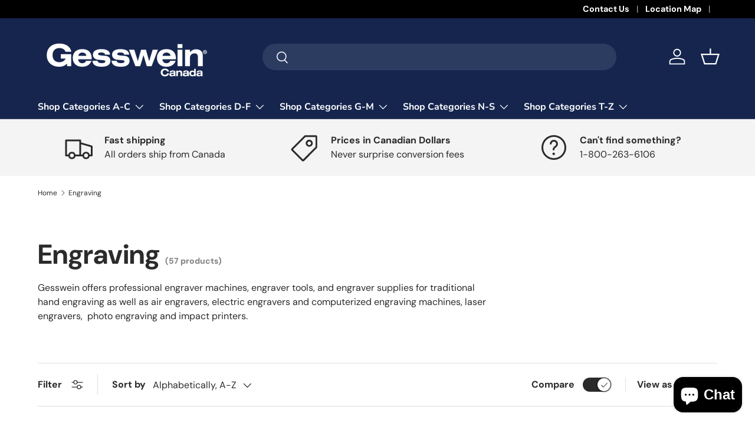

--- FILE ---
content_type: text/html; charset=utf-8
request_url: https://gesswein.ca/collections/engraving
body_size: 47387
content:
<!doctype html>
<html class="no-js" lang="en" dir="ltr">
<head><meta charset="utf-8">
<meta name="viewport" content="width=device-width,initial-scale=1">
<title>Engraving &ndash; Gesswein Canada</title><link rel="canonical" href="https://gesswein.ca/collections/engraving"><link rel="icon" href="//gesswein.ca/cdn/shop/files/Gesswein_Logo.png?crop=center&height=48&v=1691151266&width=48" type="image/png">
  <link rel="apple-touch-icon" href="//gesswein.ca/cdn/shop/files/Gesswein_Logo.png?crop=center&height=180&v=1691151266&width=180"><meta name="description" content="Gesswein offers professional engraver machines, engraver tools, and engraver supplies for traditional hand engraving as well as air engravers, electric engravers and computerized engraving machines, laser engravers,  photo engraving and impact printers."><meta property="og:site_name" content="Gesswein Canada">
<meta property="og:url" content="https://gesswein.ca/collections/engraving">
<meta property="og:title" content="Engraving">
<meta property="og:type" content="product.group">
<meta property="og:description" content="Gesswein offers professional engraver machines, engraver tools, and engraver supplies for traditional hand engraving as well as air engravers, electric engravers and computerized engraving machines, laser engravers,  photo engraving and impact printers."><meta name="twitter:card" content="summary_large_image">
<meta name="twitter:title" content="Engraving">
<meta name="twitter:description" content="Gesswein offers professional engraver machines, engraver tools, and engraver supplies for traditional hand engraving as well as air engravers, electric engravers and computerized engraving machines, laser engravers,  photo engraving and impact printers.">
<link rel="preload" href="//gesswein.ca/cdn/shop/t/19/assets/main.css?v=117877229988737664671758631296" as="style"><style data-shopify>
@font-face {
  font-family: "DM Sans";
  font-weight: 400;
  font-style: normal;
  font-display: swap;
  src: url("//gesswein.ca/cdn/fonts/dm_sans/dmsans_n4.ec80bd4dd7e1a334c969c265873491ae56018d72.woff2") format("woff2"),
       url("//gesswein.ca/cdn/fonts/dm_sans/dmsans_n4.87bdd914d8a61247b911147ae68e754d695c58a6.woff") format("woff");
}
@font-face {
  font-family: "DM Sans";
  font-weight: 700;
  font-style: normal;
  font-display: swap;
  src: url("//gesswein.ca/cdn/fonts/dm_sans/dmsans_n7.97e21d81502002291ea1de8aefb79170c6946ce5.woff2") format("woff2"),
       url("//gesswein.ca/cdn/fonts/dm_sans/dmsans_n7.af5c214f5116410ca1d53a2090665620e78e2e1b.woff") format("woff");
}
@font-face {
  font-family: "DM Sans";
  font-weight: 400;
  font-style: italic;
  font-display: swap;
  src: url("//gesswein.ca/cdn/fonts/dm_sans/dmsans_i4.b8fe05e69ee95d5a53155c346957d8cbf5081c1a.woff2") format("woff2"),
       url("//gesswein.ca/cdn/fonts/dm_sans/dmsans_i4.403fe28ee2ea63e142575c0aa47684d65f8c23a0.woff") format("woff");
}
@font-face {
  font-family: "DM Sans";
  font-weight: 700;
  font-style: italic;
  font-display: swap;
  src: url("//gesswein.ca/cdn/fonts/dm_sans/dmsans_i7.52b57f7d7342eb7255084623d98ab83fd96e7f9b.woff2") format("woff2"),
       url("//gesswein.ca/cdn/fonts/dm_sans/dmsans_i7.d5e14ef18a1d4a8ce78a4187580b4eb1759c2eda.woff") format("woff");
}
@font-face {
  font-family: "DM Sans";
  font-weight: 700;
  font-style: normal;
  font-display: swap;
  src: url("//gesswein.ca/cdn/fonts/dm_sans/dmsans_n7.97e21d81502002291ea1de8aefb79170c6946ce5.woff2") format("woff2"),
       url("//gesswein.ca/cdn/fonts/dm_sans/dmsans_n7.af5c214f5116410ca1d53a2090665620e78e2e1b.woff") format("woff");
}
@font-face {
  font-family: "Nunito Sans";
  font-weight: 700;
  font-style: normal;
  font-display: swap;
  src: url("//gesswein.ca/cdn/fonts/nunito_sans/nunitosans_n7.25d963ed46da26098ebeab731e90d8802d989fa5.woff2") format("woff2"),
       url("//gesswein.ca/cdn/fonts/nunito_sans/nunitosans_n7.d32e3219b3d2ec82285d3027bd673efc61a996c8.woff") format("woff");
}
:root {
      --bg-color: 255 255 255 / 1.0;
      --bg-color-og: 255 255 255 / 1.0;
      --heading-color: 42 43 42;
      --text-color: 42 43 42;
      --text-color-og: 42 43 42;
      --scrollbar-color: 42 43 42;
      --link-color: 42 43 42;
      --link-color-og: 42 43 42;
      --star-color: 255 159 28;--swatch-border-color-default: 212 213 212;
        --swatch-border-color-active: 149 149 149;
        --swatch-card-size: 24px;
        --swatch-variant-picker-size: 64px;--color-scheme-1-bg: 244 244 244 / 1.0;
      --color-scheme-1-grad: linear-gradient(180deg, rgba(244, 244, 244, 1), rgba(244, 244, 244, 1) 100%);
      --color-scheme-1-heading: 42 43 42;
      --color-scheme-1-text: 42 43 42;
      --color-scheme-1-btn-bg: 255 88 13;
      --color-scheme-1-btn-text: 255 255 255;
      --color-scheme-1-btn-bg-hover: 255 124 64;--color-scheme-2-bg: 245 9 9 / 1.0;
      --color-scheme-2-grad: ;
      --color-scheme-2-heading: 255 255 255;
      --color-scheme-2-text: 255 255 255;
      --color-scheme-2-btn-bg: 255 88 13;
      --color-scheme-2-btn-text: 255 255 255;
      --color-scheme-2-btn-bg-hover: 255 124 64;--color-scheme-3-bg: 21 37 78 / 1.0;
      --color-scheme-3-grad: ;
      --color-scheme-3-heading: 255 255 255;
      --color-scheme-3-text: 255 255 255;
      --color-scheme-3-btn-bg: 42 43 42;
      --color-scheme-3-btn-text: 255 255 255;
      --color-scheme-3-btn-bg-hover: 82 83 82;

      --drawer-bg-color: 255 255 255 / 1.0;
      --drawer-text-color: 42 43 42;

      --panel-bg-color: 244 244 244 / 1.0;
      --panel-heading-color: 42 43 42;
      --panel-text-color: 42 43 42;

      --in-stock-text-color: 44 126 63;
      --low-stock-text-color: 210 134 26;
      --very-low-stock-text-color: 180 12 28;
      --no-stock-text-color: 119 119 119;
      --no-stock-backordered-text-color: 119 119 119;

      --error-bg-color: 252 237 238;
      --error-text-color: 180 12 28;
      --success-bg-color: 232 246 234;
      --success-text-color: 44 126 63;
      --info-bg-color: 228 237 250;
      --info-text-color: 26 102 210;

      --heading-font-family: "DM Sans", sans-serif;
      --heading-font-style: normal;
      --heading-font-weight: 700;
      --heading-scale-start: 4;

      --navigation-font-family: "Nunito Sans", sans-serif;
      --navigation-font-style: normal;
      --navigation-font-weight: 700;--heading-text-transform: none;
--subheading-text-transform: none;
      --body-font-family: "DM Sans", sans-serif;
      --body-font-style: normal;
      --body-font-weight: 400;
      --body-font-size: 16;

      --section-gap: 48;
      --heading-gap: calc(8 * var(--space-unit));--grid-column-gap: 20px;--btn-bg-color: 42 43 42;
      --btn-bg-hover-color: 82 83 82;
      --btn-text-color: 255 255 255;
      --btn-bg-color-og: 42 43 42;
      --btn-text-color-og: 255 255 255;
      --btn-alt-bg-color: 255 255 255;
      --btn-alt-bg-alpha: 1.0;
      --btn-alt-text-color: 42 43 42;
      --btn-border-width: 2px;
      --btn-padding-y: 12px;

      
      --btn-border-radius: 28px;
      

      --btn-lg-border-radius: 50%;
      --btn-icon-border-radius: 50%;
      --input-with-btn-inner-radius: var(--btn-border-radius);

      --input-bg-color: 255 255 255 / 1.0;
      --input-text-color: 42 43 42;
      --input-border-width: 2px;
      --input-border-radius: 26px;
      --textarea-border-radius: 12px;
      --input-border-radius: 28px;
      --input-lg-border-radius: 34px;
      --input-bg-color-diff-3: #f7f7f7;
      --input-bg-color-diff-6: #f0f0f0;

      --modal-border-radius: 16px;
      --modal-overlay-color: 0 0 0;
      --modal-overlay-opacity: 0.4;
      --drawer-border-radius: 16px;
      --overlay-border-radius: 0px;

      --custom-label-bg-color: 13 44 84 / 1.0;
      --custom-label-text-color: 255 255 255 / 1.0;--sale-label-bg-color: 170 17 85 / 1.0;
      --sale-label-text-color: 255 255 255 / 1.0;--sold-out-label-bg-color: 42 43 42 / 1.0;
      --sold-out-label-text-color: 255 255 255 / 1.0;--new-label-bg-color: 127 184 0 / 1.0;
      --new-label-text-color: 255 255 255 / 1.0;--preorder-label-bg-color: 0 166 237 / 1.0;
      --preorder-label-text-color: 255 255 255 / 1.0;

      --collection-label-color: 0 126 18 / 1.0;

      --page-width: 1260px;
      --gutter-sm: 20px;
      --gutter-md: 32px;
      --gutter-lg: 64px;

      --payment-terms-bg-color: #ffffff;

      --coll-card-bg-color: #F9F9F9;
      --coll-card-border-color: #f2f2f2;

      --card-highlight-bg-color: #F9F9F9;
      --card-highlight-text-color: 85 85 85;
      --card-highlight-border-color: #E1E1E1;--blend-bg-color: #f4f4f4;
        
          --aos-animate-duration: 0.6s;
        

        
          --aos-min-width: 0;
        
      

      --reading-width: 48em;
    }

    @media (max-width: 769px) {
      :root {
        --reading-width: 36em;
      }
    }
  </style><link rel="stylesheet" href="//gesswein.ca/cdn/shop/t/19/assets/main.css?v=117877229988737664671758631296">
  <script src="//gesswein.ca/cdn/shop/t/19/assets/main.js?v=182340204423554326591758631296" defer="defer"></script><link rel="preload" href="//gesswein.ca/cdn/fonts/dm_sans/dmsans_n4.ec80bd4dd7e1a334c969c265873491ae56018d72.woff2" as="font" type="font/woff2" crossorigin fetchpriority="high"><link rel="preload" href="//gesswein.ca/cdn/fonts/dm_sans/dmsans_n7.97e21d81502002291ea1de8aefb79170c6946ce5.woff2" as="font" type="font/woff2" crossorigin fetchpriority="high"><link rel="stylesheet" href="//gesswein.ca/cdn/shop/t/19/assets/swatches.css?v=146707405061173625541758631317" media="print" onload="this.media='all'">
    <noscript><link rel="stylesheet" href="//gesswein.ca/cdn/shop/t/19/assets/swatches.css?v=146707405061173625541758631317"></noscript><script>window.performance && window.performance.mark && window.performance.mark('shopify.content_for_header.start');</script><meta id="shopify-digital-wallet" name="shopify-digital-wallet" content="/47690023065/digital_wallets/dialog">
<meta name="shopify-checkout-api-token" content="d74a79c0772ae11321ffeb404a71189e">
<meta id="in-context-paypal-metadata" data-shop-id="47690023065" data-venmo-supported="false" data-environment="production" data-locale="en_US" data-paypal-v4="true" data-currency="CAD">
<link rel="alternate" type="application/atom+xml" title="Feed" href="/collections/engraving.atom" />
<link rel="next" href="/collections/engraving?page=2">
<link rel="alternate" type="application/json+oembed" href="https://gesswein.ca/collections/engraving.oembed">
<script async="async" src="/checkouts/internal/preloads.js?locale=en-CA"></script>
<link rel="preconnect" href="https://shop.app" crossorigin="anonymous">
<script async="async" src="https://shop.app/checkouts/internal/preloads.js?locale=en-CA&shop_id=47690023065" crossorigin="anonymous"></script>
<script id="apple-pay-shop-capabilities" type="application/json">{"shopId":47690023065,"countryCode":"CA","currencyCode":"CAD","merchantCapabilities":["supports3DS"],"merchantId":"gid:\/\/shopify\/Shop\/47690023065","merchantName":"Gesswein Canada","requiredBillingContactFields":["postalAddress","email"],"requiredShippingContactFields":["postalAddress","email"],"shippingType":"shipping","supportedNetworks":["visa","masterCard","amex","interac","jcb"],"total":{"type":"pending","label":"Gesswein Canada","amount":"1.00"},"shopifyPaymentsEnabled":true,"supportsSubscriptions":true}</script>
<script id="shopify-features" type="application/json">{"accessToken":"d74a79c0772ae11321ffeb404a71189e","betas":["rich-media-storefront-analytics"],"domain":"gesswein.ca","predictiveSearch":true,"shopId":47690023065,"locale":"en"}</script>
<script>var Shopify = Shopify || {};
Shopify.shop = "gesswein-canada.myshopify.com";
Shopify.locale = "en";
Shopify.currency = {"active":"CAD","rate":"1.0"};
Shopify.country = "CA";
Shopify.theme = {"name":"ENTERPRISE","id":154830176481,"schema_name":"Enterprise","schema_version":"2.0.0","theme_store_id":1657,"role":"main"};
Shopify.theme.handle = "null";
Shopify.theme.style = {"id":null,"handle":null};
Shopify.cdnHost = "gesswein.ca/cdn";
Shopify.routes = Shopify.routes || {};
Shopify.routes.root = "/";</script>
<script type="module">!function(o){(o.Shopify=o.Shopify||{}).modules=!0}(window);</script>
<script>!function(o){function n(){var o=[];function n(){o.push(Array.prototype.slice.apply(arguments))}return n.q=o,n}var t=o.Shopify=o.Shopify||{};t.loadFeatures=n(),t.autoloadFeatures=n()}(window);</script>
<script>
  window.ShopifyPay = window.ShopifyPay || {};
  window.ShopifyPay.apiHost = "shop.app\/pay";
  window.ShopifyPay.redirectState = null;
</script>
<script id="shop-js-analytics" type="application/json">{"pageType":"collection"}</script>
<script defer="defer" async type="module" src="//gesswein.ca/cdn/shopifycloud/shop-js/modules/v2/client.init-shop-cart-sync_BT-GjEfc.en.esm.js"></script>
<script defer="defer" async type="module" src="//gesswein.ca/cdn/shopifycloud/shop-js/modules/v2/chunk.common_D58fp_Oc.esm.js"></script>
<script defer="defer" async type="module" src="//gesswein.ca/cdn/shopifycloud/shop-js/modules/v2/chunk.modal_xMitdFEc.esm.js"></script>
<script type="module">
  await import("//gesswein.ca/cdn/shopifycloud/shop-js/modules/v2/client.init-shop-cart-sync_BT-GjEfc.en.esm.js");
await import("//gesswein.ca/cdn/shopifycloud/shop-js/modules/v2/chunk.common_D58fp_Oc.esm.js");
await import("//gesswein.ca/cdn/shopifycloud/shop-js/modules/v2/chunk.modal_xMitdFEc.esm.js");

  window.Shopify.SignInWithShop?.initShopCartSync?.({"fedCMEnabled":true,"windoidEnabled":true});

</script>
<script>
  window.Shopify = window.Shopify || {};
  if (!window.Shopify.featureAssets) window.Shopify.featureAssets = {};
  window.Shopify.featureAssets['shop-js'] = {"shop-cart-sync":["modules/v2/client.shop-cart-sync_DZOKe7Ll.en.esm.js","modules/v2/chunk.common_D58fp_Oc.esm.js","modules/v2/chunk.modal_xMitdFEc.esm.js"],"init-fed-cm":["modules/v2/client.init-fed-cm_B6oLuCjv.en.esm.js","modules/v2/chunk.common_D58fp_Oc.esm.js","modules/v2/chunk.modal_xMitdFEc.esm.js"],"shop-cash-offers":["modules/v2/client.shop-cash-offers_D2sdYoxE.en.esm.js","modules/v2/chunk.common_D58fp_Oc.esm.js","modules/v2/chunk.modal_xMitdFEc.esm.js"],"shop-login-button":["modules/v2/client.shop-login-button_QeVjl5Y3.en.esm.js","modules/v2/chunk.common_D58fp_Oc.esm.js","modules/v2/chunk.modal_xMitdFEc.esm.js"],"pay-button":["modules/v2/client.pay-button_DXTOsIq6.en.esm.js","modules/v2/chunk.common_D58fp_Oc.esm.js","modules/v2/chunk.modal_xMitdFEc.esm.js"],"shop-button":["modules/v2/client.shop-button_DQZHx9pm.en.esm.js","modules/v2/chunk.common_D58fp_Oc.esm.js","modules/v2/chunk.modal_xMitdFEc.esm.js"],"avatar":["modules/v2/client.avatar_BTnouDA3.en.esm.js"],"init-windoid":["modules/v2/client.init-windoid_CR1B-cfM.en.esm.js","modules/v2/chunk.common_D58fp_Oc.esm.js","modules/v2/chunk.modal_xMitdFEc.esm.js"],"init-shop-for-new-customer-accounts":["modules/v2/client.init-shop-for-new-customer-accounts_C_vY_xzh.en.esm.js","modules/v2/client.shop-login-button_QeVjl5Y3.en.esm.js","modules/v2/chunk.common_D58fp_Oc.esm.js","modules/v2/chunk.modal_xMitdFEc.esm.js"],"init-shop-email-lookup-coordinator":["modules/v2/client.init-shop-email-lookup-coordinator_BI7n9ZSv.en.esm.js","modules/v2/chunk.common_D58fp_Oc.esm.js","modules/v2/chunk.modal_xMitdFEc.esm.js"],"init-shop-cart-sync":["modules/v2/client.init-shop-cart-sync_BT-GjEfc.en.esm.js","modules/v2/chunk.common_D58fp_Oc.esm.js","modules/v2/chunk.modal_xMitdFEc.esm.js"],"shop-toast-manager":["modules/v2/client.shop-toast-manager_DiYdP3xc.en.esm.js","modules/v2/chunk.common_D58fp_Oc.esm.js","modules/v2/chunk.modal_xMitdFEc.esm.js"],"init-customer-accounts":["modules/v2/client.init-customer-accounts_D9ZNqS-Q.en.esm.js","modules/v2/client.shop-login-button_QeVjl5Y3.en.esm.js","modules/v2/chunk.common_D58fp_Oc.esm.js","modules/v2/chunk.modal_xMitdFEc.esm.js"],"init-customer-accounts-sign-up":["modules/v2/client.init-customer-accounts-sign-up_iGw4briv.en.esm.js","modules/v2/client.shop-login-button_QeVjl5Y3.en.esm.js","modules/v2/chunk.common_D58fp_Oc.esm.js","modules/v2/chunk.modal_xMitdFEc.esm.js"],"shop-follow-button":["modules/v2/client.shop-follow-button_CqMgW2wH.en.esm.js","modules/v2/chunk.common_D58fp_Oc.esm.js","modules/v2/chunk.modal_xMitdFEc.esm.js"],"checkout-modal":["modules/v2/client.checkout-modal_xHeaAweL.en.esm.js","modules/v2/chunk.common_D58fp_Oc.esm.js","modules/v2/chunk.modal_xMitdFEc.esm.js"],"shop-login":["modules/v2/client.shop-login_D91U-Q7h.en.esm.js","modules/v2/chunk.common_D58fp_Oc.esm.js","modules/v2/chunk.modal_xMitdFEc.esm.js"],"lead-capture":["modules/v2/client.lead-capture_BJmE1dJe.en.esm.js","modules/v2/chunk.common_D58fp_Oc.esm.js","modules/v2/chunk.modal_xMitdFEc.esm.js"],"payment-terms":["modules/v2/client.payment-terms_Ci9AEqFq.en.esm.js","modules/v2/chunk.common_D58fp_Oc.esm.js","modules/v2/chunk.modal_xMitdFEc.esm.js"]};
</script>
<script id="__st">var __st={"a":47690023065,"offset":-18000,"reqid":"1f29d869-0c4f-4b94-80d8-8eb3d7f56580-1769144526","pageurl":"gesswein.ca\/collections\/engraving","u":"33a64437a592","p":"collection","rtyp":"collection","rid":233906831513};</script>
<script>window.ShopifyPaypalV4VisibilityTracking = true;</script>
<script id="form-persister">!function(){'use strict';const t='contact',e='new_comment',n=[[t,t],['blogs',e],['comments',e],[t,'customer']],o='password',r='form_key',c=['recaptcha-v3-token','g-recaptcha-response','h-captcha-response',o],s=()=>{try{return window.sessionStorage}catch{return}},i='__shopify_v',u=t=>t.elements[r],a=function(){const t=[...n].map((([t,e])=>`form[action*='/${t}']:not([data-nocaptcha='true']) input[name='form_type'][value='${e}']`)).join(',');var e;return e=t,()=>e?[...document.querySelectorAll(e)].map((t=>t.form)):[]}();function m(t){const e=u(t);a().includes(t)&&(!e||!e.value)&&function(t){try{if(!s())return;!function(t){const e=s();if(!e)return;const n=u(t);if(!n)return;const o=n.value;o&&e.removeItem(o)}(t);const e=Array.from(Array(32),(()=>Math.random().toString(36)[2])).join('');!function(t,e){u(t)||t.append(Object.assign(document.createElement('input'),{type:'hidden',name:r})),t.elements[r].value=e}(t,e),function(t,e){const n=s();if(!n)return;const r=[...t.querySelectorAll(`input[type='${o}']`)].map((({name:t})=>t)),u=[...c,...r],a={};for(const[o,c]of new FormData(t).entries())u.includes(o)||(a[o]=c);n.setItem(e,JSON.stringify({[i]:1,action:t.action,data:a}))}(t,e)}catch(e){console.error('failed to persist form',e)}}(t)}const f=t=>{if('true'===t.dataset.persistBound)return;const e=function(t,e){const n=function(t){return'function'==typeof t.submit?t.submit:HTMLFormElement.prototype.submit}(t).bind(t);return function(){let t;return()=>{t||(t=!0,(()=>{try{e(),n()}catch(t){(t=>{console.error('form submit failed',t)})(t)}})(),setTimeout((()=>t=!1),250))}}()}(t,(()=>{m(t)}));!function(t,e){if('function'==typeof t.submit&&'function'==typeof e)try{t.submit=e}catch{}}(t,e),t.addEventListener('submit',(t=>{t.preventDefault(),e()})),t.dataset.persistBound='true'};!function(){function t(t){const e=(t=>{const e=t.target;return e instanceof HTMLFormElement?e:e&&e.form})(t);e&&m(e)}document.addEventListener('submit',t),document.addEventListener('DOMContentLoaded',(()=>{const e=a();for(const t of e)f(t);var n;n=document.body,new window.MutationObserver((t=>{for(const e of t)if('childList'===e.type&&e.addedNodes.length)for(const t of e.addedNodes)1===t.nodeType&&'FORM'===t.tagName&&a().includes(t)&&f(t)})).observe(n,{childList:!0,subtree:!0,attributes:!1}),document.removeEventListener('submit',t)}))}()}();</script>
<script integrity="sha256-4kQ18oKyAcykRKYeNunJcIwy7WH5gtpwJnB7kiuLZ1E=" data-source-attribution="shopify.loadfeatures" defer="defer" src="//gesswein.ca/cdn/shopifycloud/storefront/assets/storefront/load_feature-a0a9edcb.js" crossorigin="anonymous"></script>
<script crossorigin="anonymous" defer="defer" src="//gesswein.ca/cdn/shopifycloud/storefront/assets/shopify_pay/storefront-65b4c6d7.js?v=20250812"></script>
<script data-source-attribution="shopify.dynamic_checkout.dynamic.init">var Shopify=Shopify||{};Shopify.PaymentButton=Shopify.PaymentButton||{isStorefrontPortableWallets:!0,init:function(){window.Shopify.PaymentButton.init=function(){};var t=document.createElement("script");t.src="https://gesswein.ca/cdn/shopifycloud/portable-wallets/latest/portable-wallets.en.js",t.type="module",document.head.appendChild(t)}};
</script>
<script data-source-attribution="shopify.dynamic_checkout.buyer_consent">
  function portableWalletsHideBuyerConsent(e){var t=document.getElementById("shopify-buyer-consent"),n=document.getElementById("shopify-subscription-policy-button");t&&n&&(t.classList.add("hidden"),t.setAttribute("aria-hidden","true"),n.removeEventListener("click",e))}function portableWalletsShowBuyerConsent(e){var t=document.getElementById("shopify-buyer-consent"),n=document.getElementById("shopify-subscription-policy-button");t&&n&&(t.classList.remove("hidden"),t.removeAttribute("aria-hidden"),n.addEventListener("click",e))}window.Shopify?.PaymentButton&&(window.Shopify.PaymentButton.hideBuyerConsent=portableWalletsHideBuyerConsent,window.Shopify.PaymentButton.showBuyerConsent=portableWalletsShowBuyerConsent);
</script>
<script data-source-attribution="shopify.dynamic_checkout.cart.bootstrap">document.addEventListener("DOMContentLoaded",(function(){function t(){return document.querySelector("shopify-accelerated-checkout-cart, shopify-accelerated-checkout")}if(t())Shopify.PaymentButton.init();else{new MutationObserver((function(e,n){t()&&(Shopify.PaymentButton.init(),n.disconnect())})).observe(document.body,{childList:!0,subtree:!0})}}));
</script>
<link id="shopify-accelerated-checkout-styles" rel="stylesheet" media="screen" href="https://gesswein.ca/cdn/shopifycloud/portable-wallets/latest/accelerated-checkout-backwards-compat.css" crossorigin="anonymous">
<style id="shopify-accelerated-checkout-cart">
        #shopify-buyer-consent {
  margin-top: 1em;
  display: inline-block;
  width: 100%;
}

#shopify-buyer-consent.hidden {
  display: none;
}

#shopify-subscription-policy-button {
  background: none;
  border: none;
  padding: 0;
  text-decoration: underline;
  font-size: inherit;
  cursor: pointer;
}

#shopify-subscription-policy-button::before {
  box-shadow: none;
}

      </style>
<script id="sections-script" data-sections="header,footer" defer="defer" src="//gesswein.ca/cdn/shop/t/19/compiled_assets/scripts.js?v=900"></script>
<script>window.performance && window.performance.mark && window.performance.mark('shopify.content_for_header.end');</script>

    <script src="//gesswein.ca/cdn/shop/t/19/assets/animate-on-scroll.js?v=15249566486942820451758631295" defer="defer"></script>
    <link rel="stylesheet" href="//gesswein.ca/cdn/shop/t/19/assets/animate-on-scroll.css?v=116194678796051782541758631295">
  

  <script>document.documentElement.className = document.documentElement.className.replace('no-js', 'js');</script><!-- CC Custom Head Start --><!-- CC Custom Head End --><!-- BEGIN app block: shopify://apps/swishlist-simple-wishlist/blocks/wishlist_settings/bfcb80f2-f00d-42ae-909a-9f00c726327b --><style id="st-wishlist-custom-css">  </style><!-- BEGIN app snippet: wishlist_styles --><style> :root{ --st-add-icon-color: ; --st-added-icon-color: ; --st-loading-icon-color: ; --st-atc-button-border-radius: ; --st-atc-button-color: ; --st-atc-button-background-color: ; }  /* .st-wishlist-button, #st_wishlist_icons, .st-wishlist-details-button{ display: none; } */  #st_wishlist_icons { display: none; }  .st-wishlist-initialized .st-wishlist-button{ display: flex; }  .st-wishlist-loading-icon{ color: var(--st-loading-icon-color) }  .st-wishlist-button:not([data-type="details"]) .st-wishlist-icon{ color: var(--st-add-icon-color) }  .st-wishlist-button.st-is-added:not([data-type="details"]) .st-wishlist-icon{ color: var(--st-added-icon-color) }  .st-wishlist-button.st-is-loading:not([data-type="details"]) .st-wishlist-icon{ color: var(--st-loading-icon-color) }  .st-wishlist-initialized { .st-wishlist-details-button--header-icon, .st-wishlist-details-button { display: flex; } }  .st-initialized.st-wishlist-details-button--header-icon, .st-initialized.st-wishlist-details-button{ display: flex; }  .st-wishlist-details-button .st-wishlist-icon{ color: var(--icon-color); } </style>  <!-- END app snippet --><link rel="stylesheet" href="https://cdn.shopify.com/extensions/019bdada-42cd-74c0-932d-7a38951e161c/swishlist-388/assets/st_wl_styles.min.css" media="print" onload="this.media='all'" > <noscript><link href="//cdn.shopify.com/extensions/019bdada-42cd-74c0-932d-7a38951e161c/swishlist-388/assets/st_wl_styles.min.css" rel="stylesheet" type="text/css" media="all" /></noscript>               <template id="st_wishlist_template">  <!-- BEGIN app snippet: wishlist_drawer --> <div class="st-wishlist-details st-wishlist-details--drawer st-wishlist-details--right st-is-loading "> <div class="st-wishlist-details_overlay"><span></span></div>  <div class="st-wishlist-details_wrapper"> <div class="st-wishlist-details_header"> <div class="st-wishlist-details_title st-flex st-justify-between"> <div class="st-h3 h2">My Wishlist</div> <button class="st-close-button" aria-label="Close the wishlist drawer" title="Close the wishlist drawer" > X </button> </div><div class="st-wishlist-details_shares"><!-- BEGIN app snippet: wishlist_shares --><ul class="st-wishlist-shares st-list-style-none st-flex st-gap-20 st-justify-center" data-list=""> <li class="st-wishlist-share-item st-wishlist-share-item--facebook"> <button class="st-share-button" data-type="facebook" aria-label="Share on Facebook" title="Share on Facebook" > <svg class="st-icon" width="24px" height="24px" viewBox="0 0 24 24" enable-background="new 0 0 24 24" > <g><path fill="currentColor" d="M18.768,7.465H14.5V5.56c0-0.896,0.594-1.105,1.012-1.105s2.988,0,2.988,0V0.513L14.171,0.5C10.244,0.5,9.5,3.438,9.5,5.32 v2.145h-3v4h3c0,5.212,0,12,0,12h5c0,0,0-6.85,0-12h3.851L18.768,7.465z"></path></g> </svg> </button> </li> <li class="st-wishlist-share-item st-wishlist-share-item--pinterest"> <button class="st-share-button" data-type="pinterest" aria-label="Pin on Pinterest" title="Pin on Pinterest" > <svg class="st-icon" width="24px" height="24px" viewBox="0 0 24 24" enable-background="new 0 0 24 24" > <path fill="currentColor" d="M12.137,0.5C5.86,0.5,2.695,5,2.695,8.752c0,2.272,0.8 ,4.295,2.705,5.047c0.303,0.124,0.574,0.004,0.661-0.33 c0.062-0.231,0.206-0.816,0.271-1.061c0.088-0.331,0.055-0.446-0.19-0.736c-0.532-0.626-0.872-1.439-0.872-2.59 c0-3.339,2.498-6.328,6.505-6.328c3.548,0,5.497,2.168,5.497,5.063c0,3.809-1.687,7.024-4.189,7.024 c-1.382,0-2.416-1.142-2.085-2.545c0.397-1.675,1.167-3.479,1.167-4.688c0-1.081-0.58-1.983-1.782-1.983 c-1.413,0-2.548,1.461-2.548,3.42c0,1.247,0.422,2.09,0.422,2.09s-1.445,6.126-1.699,7.199c-0.505,2.137-0.076,4.756-0.04,5.02 c0.021,0.157,0.224,0.195,0.314,0.078c0.13-0.171,1.813-2.25,2.385-4.325c0.162-0.589,0.929-3.632,0.929-3.632 c0.459,0.876,1.801,1.646,3.228,1.646c4.247,0,7.128-3.871,7.128-9.053C20.5,4.15,17.182,0.5,12.137,0.5z"></path> </svg> </button> </li> <li class="st-wishlist-share-item st-wishlist-share-item--twitter"> <button class="st-share-button" data-type="twitter" aria-label="Tweet on Twitter" title="Tweet on Twitter" > <svg class="st-icon" width="24px" height="24px" xmlns="http://www.w3.org/2000/svg" viewBox="0 0 512 512" > <!--!Font Awesome Free 6.7.2 by @fontawesome - https://fontawesome.com License - https://fontawesome.com/license/free Copyright 2025 Fonticons, Inc.--> <path fill="currentColor" d="M389.2 48h70.6L305.6 224.2 487 464H345L233.7 318.6 106.5 464H35.8L200.7 275.5 26.8 48H172.4L272.9 180.9 389.2 48zM364.4 421.8h39.1L151.1 88h-42L364.4 421.8z"/> </svg> </button> </li> <li class="st-wishlist-share-item st-wishlist-share-item--whatsapp"> <button class="st-share-button" data-type="whatsapp" aria-label="Share on WhatsApp" title="Share on WhatsApp" > <svg class="st-icon" xmlns="http://www.w3.org/2000/svg" viewBox="0 0 448 512"> <path fill="currentColor" d="M380.9 97.1C339 55.1 283.2 32 223.9 32c-122.4 0-222 99.6-222 222 0 39.1 10.2 77.3 29.6 111L0 480l117.7-30.9c32.4 17.7 68.9 27 106.1 27h.1c122.3 0 224.1-99.6 224.1-222 0-59.3-25.2-115-67.1-157zm-157 341.6c-33.2 0-65.7-8.9-94-25.7l-6.7-4-69.8 18.3L72 359.2l-4.4-7c-18.5-29.4-28.2-63.3-28.2-98.2 0-101.7 82.8-184.5 184.6-184.5 49.3 0 95.6 19.2 130.4 54.1 34.8 34.9 56.2 81.2 56.1 130.5 0 101.8-84.9 184.6-186.6 184.6zm101.2-138.2c-5.5-2.8-32.8-16.2-37.9-18-5.1-1.9-8.8-2.8-12.5 2.8-3.7 5.6-14.3 18-17.6 21.8-3.2 3.7-6.5 4.2-12 1.4-32.6-16.3-54-29.1-75.5-66-5.7-9.8 5.7-9.1 16.3-30.3 1.8-3.7 .9-6.9-.5-9.7-1.4-2.8-12.5-30.1-17.1-41.2-4.5-10.8-9.1-9.3-12.5-9.5-3.2-.2-6.9-.2-10.6-.2-3.7 0-9.7 1.4-14.8 6.9-5.1 5.6-19.4 19-19.4 46.3 0 27.3 19.9 53.7 22.6 57.4 2.8 3.7 39.1 59.7 94.8 83.8 35.2 15.2 49 16.5 66.6 13.9 10.7-1.6 32.8-13.4 37.4-26.4 4.6-13 4.6-24.1 3.2-26.4-1.3-2.5-5-3.9-10.5-6.6z"/> </svg> </button> </li> <li class="st-wishlist-share-item st-wishlist-share-item--email"> <button class="st-share-button" data-type="email" aria-label="Share on Email" title="Share on Email" > <svg class="st-icon" width="24px" height="24px" viewBox="0 0 24 24" enable-background="new 0 0 24 24" > <path fill="currentColor" d="M22,4H2C0.897,4,0,4.897,0,6v12c0,1.103,0.897,2,2,2h20c1.103,0,2-0.897,2-2V6C24,4.897,23.103,4,22,4z M7.248,14.434 l-3.5,2C3.67,16.479,3.584,16.5,3.5,16.5c-0.174,0-0.342-0.09-0.435-0.252c-0.137-0.239-0.054-0.545,0.186-0.682l3.5-2 c0.24-0.137,0.545-0.054,0.682,0.186C7.571,13.992,7.488,14.297,7.248,14.434z M12,14.5c-0.094,0-0.189-0.026-0.271-0.08l-8.5-5.5 C2.997,8.77,2.93,8.46,3.081,8.229c0.15-0.23,0.459-0.298,0.691-0.147L12,13.405l8.229-5.324c0.232-0.15,0.542-0.084,0.691,0.147 c0.15,0.232,0.083,0.542-0.148,0.691l-8.5,5.5C12.189,14.474,12.095,14.5,12,14.5z M20.934,16.248 C20.842,16.41,20.673,16.5,20.5,16.5c-0.084,0-0.169-0.021-0.248-0.065l-3.5-2c-0.24-0.137-0.323-0.442-0.186-0.682 s0.443-0.322,0.682-0.186l3.5,2C20.988,15.703,21.071,16.009,20.934,16.248z"></path> </svg> </button> </li> <li class="st-wishlist-share-item st-wishlist-share-item--copy_link"> <button class="st-share-button" data-type="copy_link" aria-label="Copy to Clipboard" title="Copy to Clipboard" > <svg class="st-icon" width="24" height="24" viewBox="0 0 512 512"> <path fill="currentColor" d="M459.654,233.373l-90.531,90.5c-49.969,50-131.031,50-181,0c-7.875-7.844-14.031-16.688-19.438-25.813 l42.063-42.063c2-2.016,4.469-3.172,6.828-4.531c2.906,9.938,7.984,19.344,15.797,27.156c24.953,24.969,65.563,24.938,90.5,0 l90.5-90.5c24.969-24.969,24.969-65.563,0-90.516c-24.938-24.953-65.531-24.953-90.5,0l-32.188,32.219 c-26.109-10.172-54.25-12.906-81.641-8.891l68.578-68.578c50-49.984,131.031-49.984,181.031,0 C509.623,102.342,509.623,183.389,459.654,233.373z M220.326,382.186l-32.203,32.219c-24.953,24.938-65.563,24.938-90.516,0 c-24.953-24.969-24.953-65.563,0-90.531l90.516-90.5c24.969-24.969,65.547-24.969,90.5,0c7.797,7.797,12.875,17.203,15.813,27.125 c2.375-1.375,4.813-2.5,6.813-4.5l42.063-42.047c-5.375-9.156-11.563-17.969-19.438-25.828c-49.969-49.984-131.031-49.984-181.016,0 l-90.5,90.5c-49.984,50-49.984,131.031,0,181.031c49.984,49.969,131.031,49.969,181.016,0l68.594-68.594 C274.561,395.092,246.42,392.342,220.326,382.186z"></path> </svg> <span>Copied</span> </button> </li> </ul> <div class="st-email-options-popup-content"> <button class="st-email-options-popup-close-button"id="stEmailModalCloseButton">×</button>  <div class="st-email-options-popup-title">Choose email method</div>  <div class="st-email-options-popup-buttons"> <!-- Option 1: Mail Client --> <button class="st-email-options-popup-option-button" id="stEmailModalMailClientButton" aria-label="Email client" title="Email client"> <div class="st-email-options-popup-option-icon">@</div> <div class="st-email-options-popup-option-text"> <div class="st-email-options-popup-option-title">Mail Client</div> <div class="st-email-options-popup-option-description">Outlook, Apple Mail, Thunderbird</div> </div> </button>  <!-- Option 2: Gmail Web --> <button class="st-email-options-popup-option-button" id="stEmailModalGmailButton" aria-label="Gmail Web" title="Gmail Web"> <div class="st-email-options-popup-option-icon">G</div> <div class="st-email-options-popup-option-text"> <div class="st-email-options-popup-option-title">Gmail Web</div> <div class="st-email-options-popup-option-description">Open in browser</div> </div> </button>  <!-- Option 3: Outlook Web --> <button class="st-email-options-popup-option-button" id="stEmailModalOutlookButton" aria-label="Outlook Web" title="Outlook Web" > <div class="st-email-options-popup-option-icon">O</div> <div class="st-email-options-popup-option-text"> <div class="st-email-options-popup-option-title">Outlook Live Web</div> <div class="st-email-options-popup-option-description">Open Outlook Live web in browser</div> </div> </button>  <!-- Option 4: Copy link --> <button class="st-email-options-popup-option-button" id="stEmailModalCopyButton" aria-label="Copy shareable link" title="Copy shareable link"> <div class="st-email-options-popup-option-icon">C</div> <div class="st-email-options-popup-option-text"> <div class="st-email-options-popup-option-title" id="stEmailModalCopyTitle">Copy Link</div> <div class="st-email-options-popup-option-description">Copy shareable link</div> </div> </button> </div> </div>  <!-- END app snippet --></div></div>  <div class="st-wishlist-details_main"> <div class="st-wishlist-details_products st-js-products"></div> <div class="st-wishlist-details_products_total_price"> <span class="st-total-price-label">Total in Wishlist:</span> <span class="st-total-price-value">[totalPriceWishlist]</span> </div>  <div class="st-wishlist-details_loading"> <svg width="50" height="50"> <use xlink:href="#st_loading_icon"></use> </svg> </div> <div class="st-wishlist-details_empty st-text-center"> <p> <b>Love it? Add to your wishlist</b> </p> <p>Your favorites, all in one place. Shop quickly and easily with the wishlist feature!</p> </div> </div> <div class="st-wishlist-details_footer_buttons">  <button class="st-footer-button st-clear-wishlist-button">🧹 Clear Wishlist</button> </div><div class="st-wishlist-save-your-wishlist"> <span>Log in to keep it permanently and sync across devices.</span> </div></div> <template style="display: none;"> <!-- BEGIN app snippet: product_card --><st-product-card data-handle="[handle]" data-id="[id]" data-wishlist-id="[wishlistId]" data-variant-id="[variantId]" class="st-product-card st-product-card--drawer st-product-card--[viewMode]" > <div class="st-product-card_image"> <div class="st-image">[img]</div> </div>  <form action="/cart/add" class="st-product-card_form"> <input type="hidden" name="form_type" value="product"> <input type="hidden" name="quantity" value="[quantityRuleMin]">  <div class="st-product-card_group st-product-card_group--title"> <div class="st-product-card_vendor_title [vendorClass]"> <div class="st-product-card_vendor">[vendor]</div> <div class="st-product-card_title">[title]</div> </div>  <div class="st-product-card_options st-none"> <div class="st-pr"> <select name="id" data-product-id="[id]"></select> <svg width="20" height="20" viewBox="0 0 20 20" fill="none" xmlns="http://www.w3.org/2000/svg" > <path fill-rule="evenodd" clip-rule="evenodd" d="M10 12.9998C9.68524 12.9998 9.38885 12.8516 9.2 12.5998L6.20001 8.59976C5.97274 8.29674 5.93619 7.89133 6.10558 7.55254C6.27497 7.21376 6.62123 6.99976 7 6.99976H13C13.3788 6.99976 13.725 7.21376 13.8944 7.55254C14.0638 7.89133 14.0273 8.29674 13.8 8.59976L10.8 12.5998C10.6111 12.8516 10.3148 12.9998 10 12.9998Z" fill="black"/> </svg> </div> </div> </div>  <div class="st-product-card_group st-product-card_group--quantity"> <div class="st-product-card_quantity"> <p class="st-product-card_price st-js-price [priceFreeClass] [compareAtPriceClass]">[price]<span class="st-js-compare-at-price">[compareAtPrice]</span></p> <div class="st-quantity-widget st-none"> <button type="button" class="st-minus-button" aria-label="" > - </button> <input type="number" name="quantity" min="1" value="1"> <button type="button" class="st-plus-button" aria-label="" > + </button> </div> </div>  <button type="submit" class="st-atc-button"> <span>Add to Cart</span> <svg width="20" height="20"> <use xlink:href="#st_loading_icon"></use> </svg> </button> </div> </form>  <div class="st-product-card_actions st-pa st-js-actions"> <button class="st-delete-button st-flex st-justify-center st-align-center" aria-label="Delete" title="Delete" > <svg width="24" height="24" class="st-icon st-delete-icon"> <use xlink:href="#st_close_icon"></use> </svg> </button> </div>  <div class="st-product-card_loading"> <div></div> <svg width="50" height="50"> <use xlink:href="#st_loading_icon"></use> </svg> </div> </st-product-card>  <!-- END app snippet --> </template> </div>  <!-- END app snippet -->   <div id="wishlist_button"> <svg width="20" height="20" class="st-wishlist-icon"> <use xlink:href="#st_add_icon"></use> </svg> <span class="st-label">[label]</span> </div>  <div class="st-toast"> <div class="st-content"></div> <button class="st-close-button" aria-label="Close" title="Close">X</button> </div>  <div id="st_toast_error"> <div class="st-toast-error"> <span class="st-error-icon" role="img" aria-label="Error">🔴</span> <p class="st-message">[message]</p> </div> </div>  <div id="toast_product_message"> <div class="st-product-toast"> <div class="st-product-toast_content" data-src="[src]"> <div class="st-image"> [img] </div> </div> <div class="st-product-toast_title"> <p>[title]</p> <span>[message]</span> <p class="st-product-toast_sub-message">[subMessage]</p> </div> </div> </div><!-- BEGIN app snippet: create_wishlist_popup --><div class="st-popup st-popup--create-wishlist"> <div class="st-popup_overlay js-close"></div> <div class="st-popup_box"> <form action="" id="add-wishlist-form"> <header class="st-flex st-justify-between st-align-center"> <p class="st-m-0">Create new wishlist</p> <button type="button" class="st-close-button js-close" aria-label="" > X </button> </header>  <main> <label for="add_wishlist_input">Wishlist name</label> <div> <input type="text" required name="name" maxlength="30" id="add_wishlist_input" autocomplete="off" > </div> </main>  <footer> <button type="submit" class="st-add-wishlist-button"> <p class="st-p-0 st-m-0"> Create </p> <svg class="st-icon" width="20" height="20"> <use xlink:href="#st_loading_icon"></use> </svg> </button> </footer> </form> </div> </div>  <!-- END app snippet --><!-- BEGIN app snippet: manage_popup --><div class="st-popup st-popup--manage-wishlist"> <div class="st-popup_overlay js-close"></div> <div class="st-popup_box"> <header class="st-flex st-justify-between st-align-center"> <div class="st-h3 st-m-0"></div> <button type="button" class="st-close-button js-close" aria-label="Close this" title="Close this" > X </button> </header>  <main> <ul class="st-list-style-none st-m-0 st-p-0 js-container st-manage-wishhlists"> <li data-id="[id]" class="st-wishhlist-item"> <form> <div class="st-wishlist-item_input"> <input type="text" value="[name]" readonly required maxlength="30"> <span></span> </div> <div> <button class="st-edit-button" type="button"> <svg class="st-edit-icon" width="20" height="20" xmlns="http://www.w3.org/2000/svg"> <use xlink:href="#st_edit_icon" class="edit-icon"/> <use xlink:href="#st_loading_icon" class="loading-icon"/> <use xlink:href="#st_check_icon" class="check-icon"/> </svg> </button>  <button class="st-delete-button" type="button" aria-label="Delete this" title="Delete this"> <svg width="20" height="20" class="st-delete-icon" xmlns="http://www.w3.org/2000/svg" > <use xlink:href="#st_close_icon" class="delete-icon"/> <use xlink:href="#st_loading_icon" class="loading-icon"/> </svg> </button> </div> </form> </li> </ul> </main> </div> </div>  <!-- END app snippet --><!-- BEGIN app snippet: confirm_popup -->  <div class="st-popup st-popup--confirm"> <div class="st-popup_overlay"></div> <div class="st-popup_box"> <header class="st-text-center">  </header>  <main> <div class="message st-text-center"></div> </main>  <footer class="st-flex st-justify-center st-gap-20"> <button class="st-cancel-button"> confirm_popup.cancel </button> <button class="st-confirm-button"> confirm_popup.delete </button> </footer> </div> </div>  <!-- END app snippet --><!-- BEGIN app snippet: reminder_popup -->   <div class="st-popup st-popup--reminder"> <div class="popup-content"> <div class="popup-close-x"> <button>X</button> </div>  <header class="popup-header"> <div class="st-h3 header-title">Don't forget these picks!</div> </header>   <main> <div class="popup-body"> <div class="wishlist-item"> <div class="row-item"> <div class="product-image"> <img src="https://placehold.co/600x400" width="60" height="40" alt="Product" /> </div> <div class="product-info"> <div class="product-name">Awesome Product Name</div> <div class="buttons"> <button class="st-reminder-popup-btn-view"> View Details </button> <button class="st-reminder-popup-btn-view"> Add to cart </button> </div> </div> </div> </div> </div> </main> </div>  <style type="text/css"> .st-popup--reminder { position: fixed; top: 0; left: 0; width: 100%; height: 100%; display: flex; justify-content: center; align-items: center; background: transparent; border-radius: 12px; box-shadow: 0 4px 10px rgba(0,0,0,0.15); overflow: hidden; z-index: 2041996; display: none; } .st-popup--reminder.st-is-open { display: flex; }  .st-popup--reminder .wishlist-item { display: flex; flex-direction: column; justify-content: center; gap: 10px; }  .st-popup--reminder .popup-close-x { position: absolute; top: 0; right: 0; padding: 10px; }  .st-popup--reminder .popup-close-x button { background: transparent; border: none; font-size: 20px; font-weight: bold; color: #eee; transition: color 0.2s ease; }  .st-popup--reminder .popup-close-x button:hover { cursor: pointer; color: #000000; }  .st-popup--reminder .popup-content { position: relative; min-width: 500px; background-color: #fff; border-radius: 8px; border: 1px solid #ccc; box-shadow: 0 0 20px 5px #ff4d4d; }  .st-popup--reminder .popup-header { background: #f44336; padding: 10px 10px; border-radius: 8px; }  .st-popup--reminder .popup-header .header-title { color: #fff; font-size: 18px; font-weight: bold; text-align: center; margin: 0; }  .st-popup--reminder .popup-body { display: flex; flex-wrap: wrap; padding: 16px; align-items: center; gap: 16px; }  .popup-body .row-item { display: flex; align-items: center; gap: 15px; }  .popup-body .row-item .product-image { width: 120px; height: 120px; display: flex; justify-content: center; align-items: center; }  .popup-body .row-item .product-image img { width: 100%; border-radius: 8px; display: block; }  .popup-body .row-item .product-info { flex: 1; min-width: 250px; }  .popup-body .row-item .product-name { font-size: 16px; font-weight: bold; margin-bottom: 12px; }  .popup-body .row-item .buttons { display: flex; gap: 10px; flex-wrap: wrap; }  .popup-body .row-item .buttons button { flex: 1; padding: 10px 14px; border: none; border-radius: 8px; cursor: pointer; font-size: 14px; transition: background 0.2s ease; }  .popup-body .st-reminder-popup-btn-view, .popup-body .st-reminder-popup-btn-atc { background: #eee; }  .popup-body .st-reminder-popup-btn-view:hover, .popup-body .st-reminder-popup-btn-atc:hover { background: #ddd; }  /* Responsive: stack image + info on small screens */ @media (max-width: 480px) { .st-popup--reminder .popup-content { min-width: 90%; } .popup-body .wishlist-item { width: 100%; } .popup-body .row-item { flex-direction: column; } .popup-body .row-item .product-name { text-align: center; }  } </style> </div>  <!-- END app snippet --><!-- BEGIN app snippet: login_popup -->    <div class="st-popup st-popup--login"> <div class="popup-content"> <div class="popup-close-x"> <button>X</button> </div>  <header class="popup-header"> <div class="st-h3 header-title">Information</div> </header>   <main class="popup-body"> Please log in to your account before proceeding. </main> <footer class="popup-footer"> <button class="popup--button login-button" data-url="/account/login"> Login </button> <button class="popup--button close-button"> Close </button> </footer> </div>  <style type="text/css"> .st-popup--login { position: fixed; top: 0; left: 0; width: 100%; height: 100%; display: flex; justify-content: center; align-items: center; background: transparent; border-radius: 12px; box-shadow: 0 4px 10px rgba(0,0,0,0.15); overflow: hidden; z-index: 2041996; display: none; } .st-popup--login.st-is-open { display: flex; }  .st-popup--login .wishlist-item { display: flex; flex-direction: column; justify-content: center; gap: 10px; }  .st-popup--login .popup-close-x { position: absolute; top: 0; right: 0; padding: 10px; }  .st-popup--login .popup-close-x button { background: transparent; border: none; font-size: 20px; font-weight: bold; color: #AAAAAA; transition: color 0.2s ease; }  .st-popup--login .popup-close-x button:hover { cursor: pointer; color: #FFFFFF; }  .st-popup--login .popup-content { position: relative; min-width: 500px; background-color: #fff; border-radius: 8px; border: 1px solid #ccc; box-shadow: 0 0 20px 5px #000; }  .st-popup--login .popup-header { background: #000; padding: 10px 10px; border-radius: 8px; }  .st-popup--login .popup-header .header-title { color: #fff; font-size: 18px; font-weight: bold; text-align: center; margin: 0; }  .st-popup--login .popup-body { display: flex; flex-wrap: wrap; padding: 16px; align-items: center; gap: 16px; color: #000; }  .st-popup--login .popup-footer { display: flex; justify-content: center; align-items: center; padding: 16px; gap: 16px; color: #000; }  .st-popup--login .popup--button { background: #eee; padding: 10px 20px; border-radius: 5px; border: 1px solid #ccc; cursor: pointer; }  .st-popup--login .popup--button:hover { background: #ddd; }  /* Responsive: stack image + info on small screens */ @media (max-width: 480px) { .st-popup--login .popup-content { min-width: 90%; }  } </style> </div>  <!-- END app snippet --><!-- BEGIN app snippet: wishlist_select_popup --> <div class="st-popup st-popup--select-wishlist"> <div class="st-popup_overlay js-close"></div> <div class="st-popup_box"> <header class="st-flex st-justify-between st-align-center"> <div class="st-m-0 h2">popup.select_wishlist.title</div> <button type="button" class="st-close-button js-close" aria-label="Close this" title="Close this" > X </button> </header> <main> <ul class="st-list-style-none st-m-0 st-p-0 st-js-select-wishlist"> <li data-id="[id]"> <span class="st-wishlist-name">[name]</span> <div class="st-pr"> <svg height="20" width="20"> <use xlink:href="#st_check_icon" class="st-check-icon"/> <use xlink:href="#st_loading_icon" class="st-loading-icon"/> </svg> </div> </li> </ul> </main>  <footer class="st-flex st-justify-center st-gap-20"> <button class="st-add-wishlist-button">  </button> </footer> </div> </div>  <!-- END app snippet --><!-- BEGIN app snippet: details_button --><button class="st-wishlist-details-button" aria-label="Open Wishlist Details" title="Open Wishlist Details" data-type="floating" > <svg width="20" height="20" class="st-wishlist-icon"> <use xlink:href="#st_details_icon"></use> </svg> <span class="st-label st-none st-js-label">My Wishlist</span> <span class="st-number st-js-number st-none">0</span> </button>  <!-- END app snippet --> </template>   <script class="swishlist-script"> (() => { window.SWishlistConfiguration = { token: "eyJhbGciOiJIUzI1NiIsInR5cCI6IkpXVCJ9.eyJzaG9wIjoiZ2Vzc3dlaW4tY2FuYWRhLm15c2hvcGlmeS5jb20iLCJpYXQiOjE3NDQyMzEwODF9.aa0FqUnH2Glm5EC1WklnljKEuGjT6dIHL_R2akwieNQ",currency: { currency: "CAD", moneyFormat: "${{amount}}", moneyWithCurrencyFormat: "${{amount}} CAD", }, routes: { root_url: "/", account_login_url: "/account/login", account_logout_url: "/account/logout", account_profile_url: "https://shopify.com/47690023065/account/profile?locale=en&region_country=CA", account_url: "/account", collections_url: "/collections", cart_url: "/cart", product_recommendations_url: "/recommendations/products", }, visibility: { showAddWishlistButton: true, } }; window.SWishlistThemesSettings = [{"id":"24948","storeId":7914,"themeId":"151134994657","settings":{"general":{"pages":{"wishlistDetails":"","shareWishlist":""},"redirectToPage":true,"customer":{"allowGuest":true},"icons":{"loading":{"type":"icon_5","custom":null,"color":"#000000"},"add":{"type":"icon_2","custom":null,"color":"#000000"},"added":{"type":"icon_1","custom":null,"color":"#000000"}},"sharing":{"socialList":["facebook","twitter","pinterest","email","copy_link"]}},"detailsButton":{"itemsCount":{"show":false,"color":{"hex":"#fff","alpha":1},"bgColor":{"hex":"#FF0001","alpha":1}},"type":"floating","selectorQueries":[],"afterClick":"open_drawer","showLabel":true,"styles":{"borderRadius":"25px","backgroundColor":"#000000","color":"#ffffff"},"placement":"bottom_right","icon":{"type":"icon_2","color":"#ffffff","custom":null}},"notificationPopup":{"placement":"left_top","duration":2000,"effect":{"type":""}},"productPage":{"insertType":"extension","buttonPosition":"beforebegin","wishlistButton":{"fullWidth":false,"showLabel":true,"icon":{"color":"#ffffff"},"styles":{"borderWidth":"4px","borderColor":"#000000","borderStyle":"inherit","borderRadius":"25px","backgroundColor":"#000000","color":"#ffffff"}}}},"version":"1.0.0","createdAt":"2025-05-21T15:29:50.252Z","updatedAt":"2025-05-21T15:29:50.252Z"},{"id":"21522","storeId":7914,"themeId":"148346765537","settings":{"general":{"pages":{"wishlistDetails":"","shareWishlist":""},"redirectToPage":false,"customer":{"allowGuest":true},"icons":{"loading":{"type":"icon_5","custom":null,"color":"#000000"},"add":{"type":"icon_2","custom":null,"color":"#ff0000"},"added":{"type":"icon_1","custom":null,"color":"#000000"}},"sharing":{"socialList":["facebook","twitter","pinterest","email","copy_link"]}},"detailsButton":{"itemsCount":{"show":true,"color":{"hex":"#fff","alpha":1},"bgColor":{"hex":"#FF0001","alpha":1}},"type":"floating","selectorQueries":[],"afterClick":"open_drawer","showLabel":true,"styles":{"borderRadius":"25px","backgroundColor":"#000000","color":"#ffffff"},"placement":"bottom_left","icon":{"type":"icon_2","color":"#ffffff","custom":null}},"notificationPopup":{"placement":"right_top","duration":2000,"effect":{"type":""}},"productPage":{"insertType":"extension","buttonPosition":"beforebegin","wishlistButton":{"fullWidth":false,"showLabel":true,"icon":{"color":"#ffffff"},"styles":{"borderWidth":"4px","borderColor":"#000000","borderStyle":"inherit","borderRadius":"25px","backgroundColor":"#000000","color":"#ffffff"}}}},"version":"1.0.0","createdAt":"2025-04-09T20:38:36.875Z","updatedAt":"2025-04-09T21:36:21.733Z"},{"id":"34383","storeId":7914,"themeId":"154830176481","settings":{"general":{"pages":{"wishlistDetails":"","shareWishlist":""},"addToCartButtonStyles":{"borderRadius":"25px","backgroundColor":"#000000","color":"#ffffff"},"redirectToPage":true,"afterAddedItemToCartBehavior":"redirect_cart_page","afterAddedItemToCartBehaviorCustomUrl":"","customer":{"allowGuest":true,"useLoginPopup":false,"syncLocalToServer":false},"icons":{"loading":{"type":"icon_5","custom":null,"color":"#000000"},"add":{"type":"icon_2","custom":null,"color":"#000000"},"added":{"type":"icon_1","custom":null,"color":"#000000"}},"sharing":{"socialList":["facebook","twitter","pinterest","email","copy_link"]}},"detailsButton":{"itemsCount":{"show":false,"color":{"hex":"#fff","alpha":1},"bgColor":{"hex":"#FF0001","alpha":1}},"type":"floating","selectorQueries":[],"afterClick":"open_drawer","showLabel":true,"styles":{"borderRadius":"25px","backgroundColor":"#000000","color":"#ffffff"},"placement":"bottom_right","icon":{"type":"icon_2","color":"#ffffff","custom":null},"animation":{"canUse":false,"enable":false,"type":"animation-sw-shake","disableWhenEmpty":true,"interval":"20s"}},"notificationPopup":{"placement":"left_top","duration":2000,"effect":{"type":""},"hideOnAddRemoveItemToWishlist":false,"hideOnAddRemoveItemToCart":false,"showPopupReminder":false,"numberProductsPopupReminder":1,"showNotificationReminder":false,"minDaysShowPopupReminder":2,"minDaysReShowPopupReminder":2,"showPopupReminderInProductPage":true,"stylesToast":{"backgroundColor":"#ffffff","colorTitle":"#000000","colorMessage":"#000000","colorClose":"#000000"},"stylesReminder":{"backgroundColor":"#ffffff","shadowColor":"#000000","backgroundColorHeader":"#000000","colorHeader":"#ffffff","colorProductTitle":"#000000","backgroundButton":"#000000","colorButton":"#ffffff"}},"productPage":{"insertType":"extension","buttonPosition":"beforebegin","wishlistButton":{"fullWidth":false,"showLabel":true,"showNumberActivities":false,"icon":{"color":"#ffffff"},"styles":{"borderWidth":"4px","borderColor":"#000000","borderStyle":"inherit","borderRadius":"25px","backgroundColor":"#000000","color":"#ffffff"},"animation":{"canUse":false,"enable":false,"type":"animation-sw-shake","disableWhenAdded":true,"interval":"20s"}}}},"version":"1.0.0","createdAt":"2025-09-23T12:42:03.104Z","updatedAt":"2025-09-23T12:42:03.104Z"},{"id":"24686","storeId":7914,"themeId":"151058809057","settings":{"general":{"pages":{"wishlistDetails":"","shareWishlist":""},"redirectToPage":true,"customer":{"allowGuest":true},"icons":{"loading":{"type":"icon_5","custom":null,"color":"#000000"},"add":{"type":"icon_2","custom":null,"color":"#000000"},"added":{"type":"icon_1","custom":null,"color":"#000000"}},"sharing":{"socialList":["facebook","twitter","pinterest","email","copy_link"]}},"detailsButton":{"itemsCount":{"show":false,"color":{"hex":"#fff","alpha":1},"bgColor":{"hex":"#FF0001","alpha":1}},"type":"floating","selectorQueries":[],"afterClick":"open_drawer","showLabel":true,"styles":{"borderRadius":"25px","backgroundColor":"#000000","color":"#ffffff"},"placement":"bottom_right","icon":{"type":"icon_2","color":"#ffffff","custom":null}},"notificationPopup":{"placement":"left_top","duration":2000,"effect":{"type":""}},"productPage":{"insertType":"extension","buttonPosition":"beforebegin","wishlistButton":{"fullWidth":false,"showLabel":true,"icon":{"color":"#ffffff"},"styles":{"borderWidth":"4px","borderColor":"#000000","borderStyle":"inherit","borderRadius":"25px","backgroundColor":"#000000","color":"#ffffff"}}}},"version":"1.0.0","createdAt":"2025-05-18T19:55:49.428Z","updatedAt":"2025-05-18T19:55:49.428Z"},{"id":"37098","storeId":7914,"themeId":"155712323809","settings":{"general":{"pages":{"wishlistDetails":"","shareWishlist":""},"addToCartButtonStyles":{"borderRadius":"25px","backgroundColor":"#000000","color":"#ffffff"},"redirectToPage":true,"afterAddedItemToCartBehavior":"redirect_cart_page","afterAddedItemToCartBehaviorCustomUrl":"","customer":{"allowGuest":true,"useLoginPopup":false,"redirectLoginPage":false,"syncLocalToServer":false},"icons":{"loading":{"type":"icon_5","custom":null,"color":"#000000"},"add":{"type":"icon_2","custom":null,"color":"#000000"},"added":{"type":"icon_1","custom":null,"color":"#000000"}},"sharing":{"socialList":["facebook","twitter","pinterest","email","copy_link"]}},"detailsButton":{"itemsCount":{"show":false,"color":{"hex":"#fff","alpha":1},"bgColor":{"hex":"#FF0001","alpha":1}},"type":"floating","selectorQueries":[],"afterClick":"open_drawer","showLabel":true,"styles":{"borderRadius":"25px","backgroundColor":"#000000","color":"#ffffff"},"placement":"bottom_right","icon":{"type":"icon_2","color":"#FFFFFF","custom":null},"animation":{"canUse":false,"enable":false,"type":"animation-sw-shake","disableWhenEmpty":true,"interval":"20s"},"otherInfo":{"price":{"styles":{"color":"#000000"}},"vendor":{"show":false,"position":"above_product_title","styles":{"color":"#000000"}},"compareAtPrice":{"show":false,"position":"right_of_price","styles":{"color":"#FF0000"}}}},"notificationPopup":{"placement":"left_top","duration":2000,"effect":{"type":""},"hideOnAddRemoveItemToWishlist":false,"hideOnAddRemoveItemToCart":false,"showPopupReminder":false,"numberProductsPopupReminder":1,"showNotificationReminder":false,"minDaysShowPopupReminder":2,"minDaysReShowPopupReminder":2,"showPopupReminderInProductPage":true,"stylesToast":{"backgroundColor":"#ffffff","colorTitle":"#000000","colorMessage":"#000000","colorClose":"#000000"},"stylesReminder":{"backgroundColor":"#ffffff","shadowColor":"#000000","backgroundColorHeader":"#000000","colorHeader":"#ffffff","colorProductTitle":"#000000","backgroundButton":"#000000","colorButton":"#ffffff"}},"productPage":{"insertType":"extension","buttonPosition":"beforebegin","wishlistButton":{"fullWidth":false,"showLabel":true,"showNumberActivities":false,"icon":{"color":"#ffffff","addedColor":"#ffffff"},"styles":{"borderWidth":"4px","borderColor":"#000000","borderStyle":"inherit","borderRadius":"25px","backgroundColor":"#000000","color":"#ffffff"},"animation":{"canUse":false,"enable":false,"type":"animation-sw-shake","disableWhenAdded":true,"interval":"20s"}}}},"version":"1.0.0","createdAt":"2025-10-30T17:00:25.027Z","updatedAt":"2025-10-30T17:00:25.027Z"}]; window.SWishlistLocalesInfo = [{"name":"Afrikaans","locale":"af","version":1},{"name":"Akan","locale":"ak","version":1},{"name":"Amharic","locale":"am","version":1},{"name":"Arabic","locale":"ar","version":1},{"name":"Assamese","locale":"as","version":1},{"name":"Azerbaijani","locale":"az","version":1},{"name":"Belarusian","locale":"be","version":1},{"name":"Bulgarian","locale":"bg","version":1},{"name":"Bambara","locale":"bm","version":1},{"name":"Bangla","locale":"bn","version":1},{"name":"Tibetan","locale":"bo","version":1},{"name":"Breton","locale":"br","version":1},{"name":"Bosnian","locale":"bs","version":1},{"name":"Catalan","locale":"ca","version":1},{"name":"Chechen","locale":"ce","version":1},{"name":"Central Kurdish","locale":"ckb","version":1},{"name":"Czech","locale":"cs","version":1},{"name":"Welsh","locale":"cy","version":1},{"name":"Danish","locale":"da","version":1},{"name":"German","locale":"de","version":1},{"name":"Dzongkha","locale":"dz","version":1},{"name":"Ewe","locale":"ee","version":1},{"name":"Greek","locale":"el","version":1},{"name":"English","locale":"en","version":1},{"name":"Esperanto","locale":"eo","version":1},{"name":"Spanish","locale":"es","version":1},{"name":"Estonian","locale":"et","version":1},{"name":"Basque","locale":"eu","version":1},{"name":"Persian","locale":"fa","version":1},{"name":"Fulah","locale":"ff","version":1},{"name":"Finnish","locale":"fi","version":1},{"name":"Filipino","locale":"fil","version":1},{"name":"Faroese","locale":"fo","version":1},{"name":"French","locale":"fr","version":1},{"name":"Western Frisian","locale":"fy","version":1},{"name":"Irish","locale":"ga","version":1},{"name":"Scottish Gaelic","locale":"gd","version":1},{"name":"Galician","locale":"gl","version":1},{"name":"Gujarati","locale":"gu","version":1},{"name":"Manx","locale":"gv","version":1},{"name":"Hausa","locale":"ha","version":1},{"name":"Hebrew","locale":"he","version":1},{"name":"Hindi","locale":"hi","version":1},{"name":"Croatian","locale":"hr","version":1},{"name":"Hungarian","locale":"hu","version":1},{"name":"Armenian","locale":"hy","version":1},{"name":"Interlingua","locale":"ia","version":1},{"name":"Indonesian","locale":"id","version":1},{"name":"Igbo","locale":"ig","version":1},{"name":"Sichuan Yi","locale":"ii","version":1},{"name":"Icelandic","locale":"is","version":1},{"name":"Italian","locale":"it","version":1},{"name":"Japanese","locale":"ja","version":1},{"name":"Javanese","locale":"jv","version":1},{"name":"Georgian","locale":"ka","version":1},{"name":"Kikuyu","locale":"ki","version":1},{"name":"Kazakh","locale":"kk","version":1},{"name":"Kalaallisut","locale":"kl","version":1},{"name":"Khmer","locale":"km","version":1},{"name":"Kannada","locale":"kn","version":1},{"name":"Korean","locale":"ko","version":1},{"name":"Kashmiri","locale":"ks","version":1},{"name":"Kurdish","locale":"ku","version":1},{"name":"Cornish","locale":"kw","version":1},{"name":"Kyrgyz","locale":"ky","version":1},{"name":"Luxembourgish","locale":"lb","version":1},{"name":"Ganda","locale":"lg","version":1},{"name":"Lingala","locale":"ln","version":1},{"name":"Lao","locale":"lo","version":1},{"name":"Lithuanian","locale":"lt","version":1},{"name":"Luba-Katanga","locale":"lu","version":1},{"name":"Latvian","locale":"lv","version":1},{"name":"Malagasy","locale":"mg","version":1},{"name":"Māori","locale":"mi","version":1},{"name":"Macedonian","locale":"mk","version":1},{"name":"Malayalam","locale":"ml","version":1},{"name":"Mongolian","locale":"mn","version":1},{"name":"Marathi","locale":"mr","version":1},{"name":"Malay","locale":"ms","version":1},{"name":"Maltese","locale":"mt","version":1},{"name":"Burmese","locale":"my","version":1},{"name":"Norwegian (Bokmål)","locale":"nb","version":1},{"name":"North Ndebele","locale":"nd","version":1},{"name":"Nepali","locale":"ne","version":1},{"name":"Dutch","locale":"nl","version":1},{"name":"Norwegian Nynorsk","locale":"nn","version":1},{"name":"Norwegian","locale":"no","version":1},{"name":"Oromo","locale":"om","version":1},{"name":"Odia","locale":"or","version":1},{"name":"Ossetic","locale":"os","version":1},{"name":"Punjabi","locale":"pa","version":1},{"name":"Polish","locale":"pl","version":1},{"name":"Pashto","locale":"ps","version":1},{"name":"Portuguese (Brazil)","locale":"pt-BR","version":1},{"name":"Portuguese (Portugal)","locale":"pt-PT","version":1},{"name":"Quechua","locale":"qu","version":1},{"name":"Romansh","locale":"rm","version":1},{"name":"Rundi","locale":"rn","version":1},{"name":"Romanian","locale":"ro","version":1},{"name":"Russian","locale":"ru","version":1},{"name":"Kinyarwanda","locale":"rw","version":1},{"name":"Sanskrit","locale":"sa","version":1},{"name":"Sardinian","locale":"sc","version":1},{"name":"Sindhi","locale":"sd","version":1},{"name":"Northern Sami","locale":"se","version":1},{"name":"Sango","locale":"sg","version":1},{"name":"Sinhala","locale":"si","version":1},{"name":"Slovak","locale":"sk","version":1},{"name":"Slovenian","locale":"sl","version":1},{"name":"Shona","locale":"sn","version":1},{"name":"Somali","locale":"so","version":1},{"name":"Albanian","locale":"sq","version":1},{"name":"Serbian","locale":"sr","version":1},{"name":"Sundanese","locale":"su","version":1},{"name":"Swedish","locale":"sv","version":1},{"name":"Swahili","locale":"sw","version":1},{"name":"Tamil","locale":"ta","version":1},{"name":"Telugu","locale":"te","version":1},{"name":"Tajik","locale":"tg","version":1},{"name":"Thai","locale":"th","version":1},{"name":"Tigrinya","locale":"ti","version":1},{"name":"Turkmen","locale":"tk","version":1},{"name":"Tongan","locale":"to","version":1},{"name":"Turkish","locale":"tr","version":1},{"name":"Tatar","locale":"tt","version":1},{"name":"Uyghur","locale":"ug","version":1},{"name":"Ukrainian","locale":"uk","version":1},{"name":"Urdu","locale":"ur","version":1},{"name":"Uzbek","locale":"uz","version":1},{"name":"Vietnamese","locale":"vi","version":1},{"name":"Wolof","locale":"wo","version":1},{"name":"Xhosa","locale":"xh","version":1},{"name":"Yiddish","locale":"yi","version":1},{"name":"Yoruba","locale":"yo","version":1},{"name":"Chinese (Simplified)","locale":"zh-CN","version":1},{"name":"Chinese (Traditional)","locale":"zh-TW","version":1},{"name":"Zulu","locale":"zu","version":1}]; const planValue = { type: "free", st_app_plan: "basic" }; planValue.isFreePlan = planValue.st_app_plan === "free"; planValue.isBasicPlan = planValue.st_app_plan === "basic"; planValue.isPremiumPlan = planValue.st_app_plan === "premium";  Object.defineProperty(SWishlistConfiguration, "plan", { value: planValue, writable: false, configurable: false, }); Object.freeze(SWishlistConfiguration.plan);  window.SWishlistProductJSON = null;  window.SWishlistStrings = { locale: "en", version: 1, isPrimary: true, accessibility: { detailsButton: "Open Wishlist Details", }, shareSocialContent: "Check out some of my favorite things {{link}}", toast: { errors: { requiredLogin: "Please login to continue - <a href='/account/login'>Login</a>", requiredLoginWithoutLink: "", noProductsToShare: "No Products to share" }, success:{ add: "Added to Wishlist successfully" }, productAdded: "Added to Wishlist successfully", productDeleted: "Deleted from Wishlist successfully", productAddedCartSuccess: "Added to cart successfully", productAddedCartFailed: "Failed to add to cart", loginToKeepAndAccessWishlist: "Log in to keep your wishlist and access it anytime.", }, productCard: { buttons: { moreDetails: "More Details", addToCart: "Add to Cart", outOfStock: "Out of Stock", } }, productPage: { wishlistButton: { add: "Add to Wishlist", added: "Added to Wishlist", } }, reminderPopup: { title: "Don't forget these picks!", viewDetailsButton: "View Details", addToCartButton: "Add to cart", notificationMessage: "Items in your wishlist are ready for you - don't miss out!", } };  })(); </script> <script src="https://cdn.shopify.com/extensions/019bdada-42cd-74c0-932d-7a38951e161c/swishlist-388/assets/st-wishlist-icons.js" defer></script> <script src="https://cdn.shopify.com/extensions/019bdada-42cd-74c0-932d-7a38951e161c/swishlist-388/assets/st-wishlist.js" defer></script>    <!-- END app block --><script src="https://cdn.shopify.com/extensions/e8878072-2f6b-4e89-8082-94b04320908d/inbox-1254/assets/inbox-chat-loader.js" type="text/javascript" defer="defer"></script>
<link href="https://monorail-edge.shopifysvc.com" rel="dns-prefetch">
<script>(function(){if ("sendBeacon" in navigator && "performance" in window) {try {var session_token_from_headers = performance.getEntriesByType('navigation')[0].serverTiming.find(x => x.name == '_s').description;} catch {var session_token_from_headers = undefined;}var session_cookie_matches = document.cookie.match(/_shopify_s=([^;]*)/);var session_token_from_cookie = session_cookie_matches && session_cookie_matches.length === 2 ? session_cookie_matches[1] : "";var session_token = session_token_from_headers || session_token_from_cookie || "";function handle_abandonment_event(e) {var entries = performance.getEntries().filter(function(entry) {return /monorail-edge.shopifysvc.com/.test(entry.name);});if (!window.abandonment_tracked && entries.length === 0) {window.abandonment_tracked = true;var currentMs = Date.now();var navigation_start = performance.timing.navigationStart;var payload = {shop_id: 47690023065,url: window.location.href,navigation_start,duration: currentMs - navigation_start,session_token,page_type: "collection"};window.navigator.sendBeacon("https://monorail-edge.shopifysvc.com/v1/produce", JSON.stringify({schema_id: "online_store_buyer_site_abandonment/1.1",payload: payload,metadata: {event_created_at_ms: currentMs,event_sent_at_ms: currentMs}}));}}window.addEventListener('pagehide', handle_abandonment_event);}}());</script>
<script id="web-pixels-manager-setup">(function e(e,d,r,n,o){if(void 0===o&&(o={}),!Boolean(null===(a=null===(i=window.Shopify)||void 0===i?void 0:i.analytics)||void 0===a?void 0:a.replayQueue)){var i,a;window.Shopify=window.Shopify||{};var t=window.Shopify;t.analytics=t.analytics||{};var s=t.analytics;s.replayQueue=[],s.publish=function(e,d,r){return s.replayQueue.push([e,d,r]),!0};try{self.performance.mark("wpm:start")}catch(e){}var l=function(){var e={modern:/Edge?\/(1{2}[4-9]|1[2-9]\d|[2-9]\d{2}|\d{4,})\.\d+(\.\d+|)|Firefox\/(1{2}[4-9]|1[2-9]\d|[2-9]\d{2}|\d{4,})\.\d+(\.\d+|)|Chrom(ium|e)\/(9{2}|\d{3,})\.\d+(\.\d+|)|(Maci|X1{2}).+ Version\/(15\.\d+|(1[6-9]|[2-9]\d|\d{3,})\.\d+)([,.]\d+|)( \(\w+\)|)( Mobile\/\w+|) Safari\/|Chrome.+OPR\/(9{2}|\d{3,})\.\d+\.\d+|(CPU[ +]OS|iPhone[ +]OS|CPU[ +]iPhone|CPU IPhone OS|CPU iPad OS)[ +]+(15[._]\d+|(1[6-9]|[2-9]\d|\d{3,})[._]\d+)([._]\d+|)|Android:?[ /-](13[3-9]|1[4-9]\d|[2-9]\d{2}|\d{4,})(\.\d+|)(\.\d+|)|Android.+Firefox\/(13[5-9]|1[4-9]\d|[2-9]\d{2}|\d{4,})\.\d+(\.\d+|)|Android.+Chrom(ium|e)\/(13[3-9]|1[4-9]\d|[2-9]\d{2}|\d{4,})\.\d+(\.\d+|)|SamsungBrowser\/([2-9]\d|\d{3,})\.\d+/,legacy:/Edge?\/(1[6-9]|[2-9]\d|\d{3,})\.\d+(\.\d+|)|Firefox\/(5[4-9]|[6-9]\d|\d{3,})\.\d+(\.\d+|)|Chrom(ium|e)\/(5[1-9]|[6-9]\d|\d{3,})\.\d+(\.\d+|)([\d.]+$|.*Safari\/(?![\d.]+ Edge\/[\d.]+$))|(Maci|X1{2}).+ Version\/(10\.\d+|(1[1-9]|[2-9]\d|\d{3,})\.\d+)([,.]\d+|)( \(\w+\)|)( Mobile\/\w+|) Safari\/|Chrome.+OPR\/(3[89]|[4-9]\d|\d{3,})\.\d+\.\d+|(CPU[ +]OS|iPhone[ +]OS|CPU[ +]iPhone|CPU IPhone OS|CPU iPad OS)[ +]+(10[._]\d+|(1[1-9]|[2-9]\d|\d{3,})[._]\d+)([._]\d+|)|Android:?[ /-](13[3-9]|1[4-9]\d|[2-9]\d{2}|\d{4,})(\.\d+|)(\.\d+|)|Mobile Safari.+OPR\/([89]\d|\d{3,})\.\d+\.\d+|Android.+Firefox\/(13[5-9]|1[4-9]\d|[2-9]\d{2}|\d{4,})\.\d+(\.\d+|)|Android.+Chrom(ium|e)\/(13[3-9]|1[4-9]\d|[2-9]\d{2}|\d{4,})\.\d+(\.\d+|)|Android.+(UC? ?Browser|UCWEB|U3)[ /]?(15\.([5-9]|\d{2,})|(1[6-9]|[2-9]\d|\d{3,})\.\d+)\.\d+|SamsungBrowser\/(5\.\d+|([6-9]|\d{2,})\.\d+)|Android.+MQ{2}Browser\/(14(\.(9|\d{2,})|)|(1[5-9]|[2-9]\d|\d{3,})(\.\d+|))(\.\d+|)|K[Aa][Ii]OS\/(3\.\d+|([4-9]|\d{2,})\.\d+)(\.\d+|)/},d=e.modern,r=e.legacy,n=navigator.userAgent;return n.match(d)?"modern":n.match(r)?"legacy":"unknown"}(),u="modern"===l?"modern":"legacy",c=(null!=n?n:{modern:"",legacy:""})[u],f=function(e){return[e.baseUrl,"/wpm","/b",e.hashVersion,"modern"===e.buildTarget?"m":"l",".js"].join("")}({baseUrl:d,hashVersion:r,buildTarget:u}),m=function(e){var d=e.version,r=e.bundleTarget,n=e.surface,o=e.pageUrl,i=e.monorailEndpoint;return{emit:function(e){var a=e.status,t=e.errorMsg,s=(new Date).getTime(),l=JSON.stringify({metadata:{event_sent_at_ms:s},events:[{schema_id:"web_pixels_manager_load/3.1",payload:{version:d,bundle_target:r,page_url:o,status:a,surface:n,error_msg:t},metadata:{event_created_at_ms:s}}]});if(!i)return console&&console.warn&&console.warn("[Web Pixels Manager] No Monorail endpoint provided, skipping logging."),!1;try{return self.navigator.sendBeacon.bind(self.navigator)(i,l)}catch(e){}var u=new XMLHttpRequest;try{return u.open("POST",i,!0),u.setRequestHeader("Content-Type","text/plain"),u.send(l),!0}catch(e){return console&&console.warn&&console.warn("[Web Pixels Manager] Got an unhandled error while logging to Monorail."),!1}}}}({version:r,bundleTarget:l,surface:e.surface,pageUrl:self.location.href,monorailEndpoint:e.monorailEndpoint});try{o.browserTarget=l,function(e){var d=e.src,r=e.async,n=void 0===r||r,o=e.onload,i=e.onerror,a=e.sri,t=e.scriptDataAttributes,s=void 0===t?{}:t,l=document.createElement("script"),u=document.querySelector("head"),c=document.querySelector("body");if(l.async=n,l.src=d,a&&(l.integrity=a,l.crossOrigin="anonymous"),s)for(var f in s)if(Object.prototype.hasOwnProperty.call(s,f))try{l.dataset[f]=s[f]}catch(e){}if(o&&l.addEventListener("load",o),i&&l.addEventListener("error",i),u)u.appendChild(l);else{if(!c)throw new Error("Did not find a head or body element to append the script");c.appendChild(l)}}({src:f,async:!0,onload:function(){if(!function(){var e,d;return Boolean(null===(d=null===(e=window.Shopify)||void 0===e?void 0:e.analytics)||void 0===d?void 0:d.initialized)}()){var d=window.webPixelsManager.init(e)||void 0;if(d){var r=window.Shopify.analytics;r.replayQueue.forEach((function(e){var r=e[0],n=e[1],o=e[2];d.publishCustomEvent(r,n,o)})),r.replayQueue=[],r.publish=d.publishCustomEvent,r.visitor=d.visitor,r.initialized=!0}}},onerror:function(){return m.emit({status:"failed",errorMsg:"".concat(f," has failed to load")})},sri:function(e){var d=/^sha384-[A-Za-z0-9+/=]+$/;return"string"==typeof e&&d.test(e)}(c)?c:"",scriptDataAttributes:o}),m.emit({status:"loading"})}catch(e){m.emit({status:"failed",errorMsg:(null==e?void 0:e.message)||"Unknown error"})}}})({shopId: 47690023065,storefrontBaseUrl: "https://gesswein.ca",extensionsBaseUrl: "https://extensions.shopifycdn.com/cdn/shopifycloud/web-pixels-manager",monorailEndpoint: "https://monorail-edge.shopifysvc.com/unstable/produce_batch",surface: "storefront-renderer",enabledBetaFlags: ["2dca8a86"],webPixelsConfigList: [{"id":"shopify-app-pixel","configuration":"{}","eventPayloadVersion":"v1","runtimeContext":"STRICT","scriptVersion":"0450","apiClientId":"shopify-pixel","type":"APP","privacyPurposes":["ANALYTICS","MARKETING"]},{"id":"shopify-custom-pixel","eventPayloadVersion":"v1","runtimeContext":"LAX","scriptVersion":"0450","apiClientId":"shopify-pixel","type":"CUSTOM","privacyPurposes":["ANALYTICS","MARKETING"]}],isMerchantRequest: false,initData: {"shop":{"name":"Gesswein Canada","paymentSettings":{"currencyCode":"CAD"},"myshopifyDomain":"gesswein-canada.myshopify.com","countryCode":"CA","storefrontUrl":"https:\/\/gesswein.ca"},"customer":null,"cart":null,"checkout":null,"productVariants":[],"purchasingCompany":null},},"https://gesswein.ca/cdn","fcfee988w5aeb613cpc8e4bc33m6693e112",{"modern":"","legacy":""},{"shopId":"47690023065","storefrontBaseUrl":"https:\/\/gesswein.ca","extensionBaseUrl":"https:\/\/extensions.shopifycdn.com\/cdn\/shopifycloud\/web-pixels-manager","surface":"storefront-renderer","enabledBetaFlags":"[\"2dca8a86\"]","isMerchantRequest":"false","hashVersion":"fcfee988w5aeb613cpc8e4bc33m6693e112","publish":"custom","events":"[[\"page_viewed\",{}],[\"collection_viewed\",{\"collection\":{\"id\":\"233906831513\",\"title\":\"Engraving\",\"productVariants\":[{\"price\":{\"amount\":71.57,\"currencyCode\":\"CAD\"},\"product\":{\"title\":\"Black Pitch\",\"vendor\":\"Gesswein\",\"id\":\"5959098368153\",\"untranslatedTitle\":\"Black Pitch\",\"url\":\"\/products\/black-pitch\",\"type\":\"\"},\"id\":\"37269433548953\",\"image\":{\"src\":\"\/\/gesswein.ca\/cdn\/shop\/products\/811-1805.jpg?v=1606170021\"},\"sku\":\"811-1805\",\"title\":\"Default Title\",\"untranslatedTitle\":\"Default Title\"},{\"price\":{\"amount\":27.8,\"currencyCode\":\"CAD\"},\"product\":{\"title\":\"Chinese White, Half Cake\",\"vendor\":\"Grobet USA\",\"id\":\"5959119929497\",\"untranslatedTitle\":\"Chinese White, Half Cake\",\"url\":\"\/products\/chinese-white-half-cake\",\"type\":\"\"},\"id\":\"37269521432729\",\"image\":{\"src\":\"\/\/gesswein.ca\/cdn\/shop\/products\/812-0100.jpg?v=1606170931\"},\"sku\":\"812-0100\",\"title\":\"Default Title\",\"untranslatedTitle\":\"Default Title\"},{\"price\":{\"amount\":106.03,\"currencyCode\":\"CAD\"},\"product\":{\"title\":\"Crocker-Style Graver Sharpening Fixture\",\"vendor\":\"Grobet USA\",\"id\":\"7725420708065\",\"untranslatedTitle\":\"Crocker-Style Graver Sharpening Fixture\",\"url\":\"\/products\/crocker-style-graver-sharpening-fixture\",\"type\":\"\"},\"id\":\"42947863773409\",\"image\":{\"src\":\"\/\/gesswein.ca\/cdn\/shop\/products\/8161000.jpg?v=1655900055\"},\"sku\":\"816-1000\",\"title\":\"Default Title\",\"untranslatedTitle\":\"Default Title\"},{\"price\":{\"amount\":15.27,\"currencyCode\":\"CAD\"},\"product\":{\"title\":\"Double-Ended Steel Scriber\",\"vendor\":\"Gesswein\",\"id\":\"5959180681369\",\"untranslatedTitle\":\"Double-Ended Steel Scriber\",\"url\":\"\/products\/double-ended-steel-scriber\",\"type\":\"\"},\"id\":\"37269717287065\",\"image\":{\"src\":\"\/\/gesswein.ca\/cdn\/shop\/products\/816-0890.jpg?v=1606173198\"},\"sku\":\"816-0890\",\"title\":\"Default Title\",\"untranslatedTitle\":\"Default Title\"},{\"price\":{\"amount\":134.2,\"currencyCode\":\"CAD\"},\"product\":{\"title\":\"Gem Setting Graver Outfit\",\"vendor\":\"Grobet USA\",\"id\":\"5859618521241\",\"untranslatedTitle\":\"Gem Setting Graver Outfit\",\"url\":\"\/products\/gem-setting-graver-outfit\",\"type\":\"\"},\"id\":\"36867624730777\",\"image\":{\"src\":\"\/\/gesswein.ca\/cdn\/shop\/products\/1668000.jpg?v=1603651943\"},\"sku\":\"166-8000\",\"title\":\"Default Title\",\"untranslatedTitle\":\"Default Title\"},{\"price\":{\"amount\":84.95,\"currencyCode\":\"CAD\"},\"product\":{\"title\":\"German Red Pitch -2 Kg (4.4 lbs)\",\"vendor\":\"Gesswein\",\"id\":\"8871464960225\",\"untranslatedTitle\":\"German Red Pitch -2 Kg (4.4 lbs)\",\"url\":\"\/products\/german-red-pitch-2-kg-4-4-lbs\",\"type\":\"\"},\"id\":\"46235036057825\",\"image\":{\"src\":\"\/\/gesswein.ca\/cdn\/shop\/files\/811-1286_b0cdc0ad-5b6c-41d7-aedf-26bd8e2603aa.webp?v=1741374813\"},\"sku\":\"811-1286\",\"title\":\"Default Title\",\"untranslatedTitle\":\"Default Title\"},{\"price\":{\"amount\":41.89,\"currencyCode\":\"CAD\"},\"product\":{\"title\":\"GRAVER GRS CMAX TFLAT 1.8 #44\",\"vendor\":\"GRS Tools\",\"id\":\"8054884270305\",\"untranslatedTitle\":\"GRAVER GRS CMAX TFLAT 1.8 #44\",\"url\":\"\/products\/graver-grs-cmax-tflat-1-8-44\",\"type\":\"\"},\"id\":\"43966558077153\",\"image\":{\"src\":\"\/\/gesswein.ca\/cdn\/shop\/files\/8559832__77195.jpg?v=1688655982\"},\"sku\":\"855-9940\",\"title\":\"Default Title\",\"untranslatedTitle\":\"Default Title\"},{\"price\":{\"amount\":283.29,\"currencyCode\":\"CAD\"},\"product\":{\"title\":\"GRS Attachment Set for Multi Purpose Vise\",\"vendor\":\"GRS Tools\",\"id\":\"8040486863073\",\"untranslatedTitle\":\"GRS Attachment Set for Multi Purpose Vise\",\"url\":\"\/products\/grs-attachment-set-for-multi-purpose-vise\",\"type\":\"\"},\"id\":\"43927585620193\",\"image\":{\"src\":\"\/\/gesswein.ca\/cdn\/shop\/files\/003-520MPV_1-1.jpg?v=1686506732\"},\"sku\":\"856-0279\",\"title\":\"Default Title\",\"untranslatedTitle\":\"Default Title\"},{\"price\":{\"amount\":781.0,\"currencyCode\":\"CAD\"},\"product\":{\"title\":\"GRS® #850 Ultra High Speed Rotary Handpiece\",\"vendor\":\"GRS Tools\",\"id\":\"8733992812769\",\"untranslatedTitle\":\"GRS® #850 Ultra High Speed Rotary Handpiece\",\"url\":\"\/products\/grs%C2%AE-850-ultra-high-speed-rotary-handpiece\",\"type\":\"\"},\"id\":\"45769133490401\",\"image\":{\"src\":\"\/\/gesswein.ca\/cdn\/shop\/files\/8559989.jpg?v=1727464014\"},\"sku\":\"855-9989\",\"title\":\"Default Title\",\"untranslatedTitle\":\"Default Title\"},{\"price\":{\"amount\":603.5,\"currencyCode\":\"CAD\"},\"product\":{\"title\":\"GRS® #901 Quick-Change Handpiece and Quick-Change Set\",\"vendor\":\"GRS Tools\",\"id\":\"6743241097369\",\"untranslatedTitle\":\"GRS® #901 Quick-Change Handpiece and Quick-Change Set\",\"url\":\"\/products\/grs%C2%AE-901-quick-change-handpiece-and-quick-change-set\",\"type\":\"\"},\"id\":\"39970212020377\",\"image\":{\"src\":\"\/\/gesswein.ca\/cdn\/shop\/products\/855-9991.jpg?v=1620162349\"},\"sku\":\"855-9991\",\"title\":\"901 Handpiece\",\"untranslatedTitle\":\"901 Handpiece\"},{\"price\":{\"amount\":603.5,\"currencyCode\":\"CAD\"},\"product\":{\"title\":\"GRS® #921 Monarch Quick-Change Handpiece\",\"vendor\":\"GRS Tools\",\"id\":\"6743251091609\",\"untranslatedTitle\":\"GRS® #921 Monarch Quick-Change Handpiece\",\"url\":\"\/products\/grs%C2%AE-921-monarch-quick-change-handpiece\",\"type\":\"\"},\"id\":\"39970228175001\",\"image\":{\"src\":\"\/\/gesswein.ca\/cdn\/shop\/products\/855-9990.jpg?v=1620162660\"},\"sku\":\"855-9990\",\"title\":\"Default Title\",\"untranslatedTitle\":\"Default Title\"},{\"price\":{\"amount\":674.5,\"currencyCode\":\"CAD\"},\"product\":{\"title\":\"GRS® #940 Magnum Quick-Change Handpiece\",\"vendor\":\"GRS Tools\",\"id\":\"6743392157849\",\"untranslatedTitle\":\"GRS® #940 Magnum Quick-Change Handpiece\",\"url\":\"\/products\/grs%C2%AE-940-magnum-quick-change-handpiece\",\"type\":\"\"},\"id\":\"39970497757337\",\"image\":{\"src\":\"\/\/gesswein.ca\/cdn\/shop\/products\/856-0303.jpg?v=1620165665\"},\"sku\":\"856-0303\",\"title\":\"Default Title\",\"untranslatedTitle\":\"Default Title\"},{\"price\":{\"amount\":184.6,\"currencyCode\":\"CAD\"},\"product\":{\"title\":\"GRS® Air Pen\",\"vendor\":\"GRS Tools\",\"id\":\"8733979869409\",\"untranslatedTitle\":\"GRS® Air Pen\",\"url\":\"\/products\/grs%C2%AE-air-pen\",\"type\":\"\"},\"id\":\"45769102131425\",\"image\":{\"src\":\"\/\/gesswein.ca\/cdn\/shop\/files\/2652285.jpg?v=1727463260\"},\"sku\":\"265-2285\",\"title\":\"Default Title\",\"untranslatedTitle\":\"Default Title\"},{\"price\":{\"amount\":603.5,\"currencyCode\":\"CAD\"},\"product\":{\"title\":\"GRS® Apex Sharpening System\",\"vendor\":\"GRS Tools\",\"id\":\"7725422117089\",\"untranslatedTitle\":\"GRS® Apex Sharpening System\",\"url\":\"\/products\/grs%C2%AE-apex-sharpening-system\",\"type\":\"\"},\"id\":\"42947867508961\",\"image\":{\"src\":\"\/\/gesswein.ca\/cdn\/shop\/products\/8560291.jpg?v=1655900239\"},\"sku\":\"856-0291\",\"title\":\"Default Title\",\"untranslatedTitle\":\"Default Title\"},{\"price\":{\"amount\":224.36,\"currencyCode\":\"CAD\"},\"product\":{\"title\":\"GRS® Attachment Set\",\"vendor\":\"GRS Tools\",\"id\":\"5959092732057\",\"untranslatedTitle\":\"GRS® Attachment Set\",\"url\":\"\/products\/grs%C2%AE-attachment-set\",\"type\":\"\"},\"id\":\"37269417099417\",\"image\":{\"src\":\"\/\/gesswein.ca\/cdn\/shop\/products\/856-0277.jpg?v=1606169861\"},\"sku\":\"856-0277\",\"title\":\"Default Title\",\"untranslatedTitle\":\"Default Title\"},{\"price\":{\"amount\":96.19,\"currencyCode\":\"CAD\"},\"product\":{\"title\":\"GRS® Diamond \u0026 Stone High-Speed Bur Set, 1\/16\\\" Shanks\",\"vendor\":\"GRS Tools\",\"id\":\"8229309382881\",\"untranslatedTitle\":\"GRS® Diamond \u0026 Stone High-Speed Bur Set, 1\/16\\\" Shanks\",\"url\":\"\/products\/grs%C2%AE-diamond-stone-high-speed-bur-set-1-16-shanks\",\"type\":\"\"},\"id\":\"44449021853921\",\"image\":{\"src\":\"\/\/gesswein.ca\/cdn\/shop\/files\/8560289.jpg?v=1706137008\"},\"sku\":\"856-0289\",\"title\":\"Default Title\",\"untranslatedTitle\":\"Default Title\"},{\"price\":{\"amount\":1136.0,\"currencyCode\":\"CAD\"},\"product\":{\"title\":\"GRS® Engravers Blocks\",\"vendor\":\"GRS Tools\",\"id\":\"5958704169113\",\"untranslatedTitle\":\"GRS® Engravers Blocks\",\"url\":\"\/products\/grs%C2%AE-engravers-blocks\",\"type\":\"\"},\"id\":\"37268054737049\",\"image\":{\"src\":\"\/\/gesswein.ca\/cdn\/shop\/products\/821-6000.jpg?v=1606161479\"},\"sku\":\"821-6000\",\"title\":\"Standard Block\",\"untranslatedTitle\":\"Standard Block\"},{\"price\":{\"amount\":979.8,\"currencyCode\":\"CAD\"},\"product\":{\"title\":\"GRS® GraverHone One\",\"vendor\":\"GRS Tools\",\"id\":\"9103529476321\",\"untranslatedTitle\":\"GRS® GraverHone One\",\"url\":\"\/products\/grs%C2%AE-graverhone-one\",\"type\":\"\"},\"id\":\"47243626873057\",\"image\":{\"src\":\"\/\/gesswein.ca\/cdn\/shop\/files\/8560331.webp?v=1759956635\"},\"sku\":\"856-0331\",\"title\":\"Default Title\",\"untranslatedTitle\":\"Default Title\"},{\"price\":{\"amount\":2520.5,\"currencyCode\":\"CAD\"},\"product\":{\"title\":\"GRS® GraverHone VS Complete Apex\",\"vendor\":\"GRS Tools\",\"id\":\"7725431226593\",\"untranslatedTitle\":\"GRS® GraverHone VS Complete Apex\",\"url\":\"\/products\/grs%C2%AE-graverhone-vs-complete-apex\",\"type\":\"\"},\"id\":\"42947898081505\",\"image\":{\"src\":\"\/\/gesswein.ca\/cdn\/shop\/products\/8560332.jpg?v=1655901129\"},\"sku\":\"856-0332\",\"title\":\"Default Title\",\"untranslatedTitle\":\"Default Title\"},{\"price\":{\"amount\":2406.9,\"currencyCode\":\"CAD\"},\"product\":{\"title\":\"GRS® GraverHone VS Complete Dual Angle\",\"vendor\":\"GRS Tools\",\"id\":\"7725433553121\",\"untranslatedTitle\":\"GRS® GraverHone VS Complete Dual Angle\",\"url\":\"\/products\/grs%C2%AE-graverhone-vs-complete-dual-angle\",\"type\":\"\"},\"id\":\"42947909189857\",\"image\":{\"src\":\"\/\/gesswein.ca\/cdn\/shop\/products\/8560334.jpg?v=1655901303\"},\"sku\":\"856-0334\",\"title\":\"Default Title\",\"untranslatedTitle\":\"Default Title\"},{\"price\":{\"amount\":3400.9,\"currencyCode\":\"CAD\"},\"product\":{\"title\":\"GRS® GraverMach® AT Rev24\",\"vendor\":\"GRS Tools\",\"id\":\"5958374391961\",\"untranslatedTitle\":\"GRS® GraverMach® AT Rev24\",\"url\":\"\/products\/grs%C2%AE-gravermach%C2%AE-at\",\"type\":\"\"},\"id\":\"37266973589657\",\"image\":{\"src\":\"\/\/gesswein.ca\/cdn\/shop\/files\/8569910.jpg?v=1727459500\"},\"sku\":\"856-9910\",\"title\":\"Default Title\",\"untranslatedTitle\":\"Default Title\"}]}}]]"});</script><script>
  window.ShopifyAnalytics = window.ShopifyAnalytics || {};
  window.ShopifyAnalytics.meta = window.ShopifyAnalytics.meta || {};
  window.ShopifyAnalytics.meta.currency = 'CAD';
  var meta = {"products":[{"id":5959098368153,"gid":"gid:\/\/shopify\/Product\/5959098368153","vendor":"Gesswein","type":"","handle":"black-pitch","variants":[{"id":37269433548953,"price":7157,"name":"Black Pitch","public_title":null,"sku":"811-1805"}],"remote":false},{"id":5959119929497,"gid":"gid:\/\/shopify\/Product\/5959119929497","vendor":"Grobet USA","type":"","handle":"chinese-white-half-cake","variants":[{"id":37269521432729,"price":2780,"name":"Chinese White, Half Cake","public_title":null,"sku":"812-0100"}],"remote":false},{"id":7725420708065,"gid":"gid:\/\/shopify\/Product\/7725420708065","vendor":"Grobet USA","type":"","handle":"crocker-style-graver-sharpening-fixture","variants":[{"id":42947863773409,"price":10603,"name":"Crocker-Style Graver Sharpening Fixture","public_title":null,"sku":"816-1000"}],"remote":false},{"id":5959180681369,"gid":"gid:\/\/shopify\/Product\/5959180681369","vendor":"Gesswein","type":"","handle":"double-ended-steel-scriber","variants":[{"id":37269717287065,"price":1527,"name":"Double-Ended Steel Scriber","public_title":null,"sku":"816-0890"}],"remote":false},{"id":5859618521241,"gid":"gid:\/\/shopify\/Product\/5859618521241","vendor":"Grobet USA","type":"","handle":"gem-setting-graver-outfit","variants":[{"id":36867624730777,"price":13420,"name":"Gem Setting Graver Outfit","public_title":null,"sku":"166-8000"}],"remote":false},{"id":8871464960225,"gid":"gid:\/\/shopify\/Product\/8871464960225","vendor":"Gesswein","type":"","handle":"german-red-pitch-2-kg-4-4-lbs","variants":[{"id":46235036057825,"price":8495,"name":"German Red Pitch -2 Kg (4.4 lbs)","public_title":null,"sku":"811-1286"}],"remote":false},{"id":8054884270305,"gid":"gid:\/\/shopify\/Product\/8054884270305","vendor":"GRS Tools","type":"","handle":"graver-grs-cmax-tflat-1-8-44","variants":[{"id":43966558077153,"price":4189,"name":"GRAVER GRS CMAX TFLAT 1.8 #44","public_title":null,"sku":"855-9940"}],"remote":false},{"id":8040486863073,"gid":"gid:\/\/shopify\/Product\/8040486863073","vendor":"GRS Tools","type":"","handle":"grs-attachment-set-for-multi-purpose-vise","variants":[{"id":43927585620193,"price":28329,"name":"GRS Attachment Set for Multi Purpose Vise","public_title":null,"sku":"856-0279"}],"remote":false},{"id":8733992812769,"gid":"gid:\/\/shopify\/Product\/8733992812769","vendor":"GRS Tools","type":"","handle":"grs®-850-ultra-high-speed-rotary-handpiece","variants":[{"id":45769133490401,"price":78100,"name":"GRS® #850 Ultra High Speed Rotary Handpiece","public_title":null,"sku":"855-9989"}],"remote":false},{"id":6743241097369,"gid":"gid:\/\/shopify\/Product\/6743241097369","vendor":"GRS Tools","type":"","handle":"grs®-901-quick-change-handpiece-and-quick-change-set","variants":[{"id":39970212020377,"price":60350,"name":"GRS® #901 Quick-Change Handpiece and Quick-Change Set - 901 Handpiece","public_title":"901 Handpiece","sku":"855-9991"},{"id":39970212053145,"price":67450,"name":"GRS® #901 Quick-Change Handpiece and Quick-Change Set - 901 Handpiece Set","public_title":"901 Handpiece Set","sku":"855-9992"}],"remote":false},{"id":6743251091609,"gid":"gid:\/\/shopify\/Product\/6743251091609","vendor":"GRS Tools","type":"","handle":"grs®-921-monarch-quick-change-handpiece","variants":[{"id":39970228175001,"price":60350,"name":"GRS® #921 Monarch Quick-Change Handpiece","public_title":null,"sku":"855-9990"}],"remote":false},{"id":6743392157849,"gid":"gid:\/\/shopify\/Product\/6743392157849","vendor":"GRS Tools","type":"","handle":"grs®-940-magnum-quick-change-handpiece","variants":[{"id":39970497757337,"price":67450,"name":"GRS® #940 Magnum Quick-Change Handpiece","public_title":null,"sku":"856-0303"}],"remote":false},{"id":8733979869409,"gid":"gid:\/\/shopify\/Product\/8733979869409","vendor":"GRS Tools","type":"","handle":"grs®-air-pen","variants":[{"id":45769102131425,"price":18460,"name":"GRS® Air Pen","public_title":null,"sku":"265-2285"}],"remote":false},{"id":7725422117089,"gid":"gid:\/\/shopify\/Product\/7725422117089","vendor":"GRS Tools","type":"","handle":"grs®-apex-sharpening-system","variants":[{"id":42947867508961,"price":60350,"name":"GRS® Apex Sharpening System","public_title":null,"sku":"856-0291"}],"remote":false},{"id":5959092732057,"gid":"gid:\/\/shopify\/Product\/5959092732057","vendor":"GRS Tools","type":"","handle":"grs®-attachment-set","variants":[{"id":37269417099417,"price":22436,"name":"GRS® Attachment Set","public_title":null,"sku":"856-0277"}],"remote":false},{"id":8229309382881,"gid":"gid:\/\/shopify\/Product\/8229309382881","vendor":"GRS Tools","type":"","handle":"grs®-diamond-stone-high-speed-bur-set-1-16-shanks","variants":[{"id":44449021853921,"price":9619,"name":"GRS® Diamond \u0026 Stone High-Speed Bur Set, 1\/16\" Shanks","public_title":null,"sku":"856-0289"}],"remote":false},{"id":5958704169113,"gid":"gid:\/\/shopify\/Product\/5958704169113","vendor":"GRS Tools","type":"","handle":"grs®-engravers-blocks","variants":[{"id":37268054737049,"price":113600,"name":"GRS® Engravers Blocks - Standard Block","public_title":"Standard Block","sku":"821-6000"},{"id":37268054769817,"price":130640,"name":"GRS® Engravers Blocks - Standard Block \u0026 Attachment Set","public_title":"Standard Block \u0026 Attachment Set","sku":"821-6005"},{"id":37268054802585,"price":155490,"name":"GRS® Engravers Blocks - Magnablock","public_title":"Magnablock","sku":"856-0275"},{"id":37268054835353,"price":177500,"name":"GRS® Engravers Blocks - Magnablock \u0026 Attachment Set","public_title":"Magnablock \u0026 Attachment Set","sku":"856-0276"}],"remote":false},{"id":9103529476321,"gid":"gid:\/\/shopify\/Product\/9103529476321","vendor":"GRS Tools","type":"","handle":"grs®-graverhone-one","variants":[{"id":47243626873057,"price":97980,"name":"GRS® GraverHone One","public_title":null,"sku":"856-0331"}],"remote":false},{"id":7725431226593,"gid":"gid:\/\/shopify\/Product\/7725431226593","vendor":"GRS Tools","type":"","handle":"grs®-graverhone-vs-complete-apex","variants":[{"id":42947898081505,"price":252050,"name":"GRS® GraverHone VS Complete Apex","public_title":null,"sku":"856-0332"}],"remote":false},{"id":7725433553121,"gid":"gid:\/\/shopify\/Product\/7725433553121","vendor":"GRS Tools","type":"","handle":"grs®-graverhone-vs-complete-dual-angle","variants":[{"id":42947909189857,"price":240690,"name":"GRS® GraverHone VS Complete Dual Angle","public_title":null,"sku":"856-0334"}],"remote":false},{"id":5958374391961,"gid":"gid:\/\/shopify\/Product\/5958374391961","vendor":"GRS Tools","type":"","handle":"grs®-gravermach®-at","variants":[{"id":37266973589657,"price":340090,"name":"GRS® GraverMach® AT Rev24","public_title":null,"sku":"856-9910"}],"remote":false}],"page":{"pageType":"collection","resourceType":"collection","resourceId":233906831513,"requestId":"1f29d869-0c4f-4b94-80d8-8eb3d7f56580-1769144526"}};
  for (var attr in meta) {
    window.ShopifyAnalytics.meta[attr] = meta[attr];
  }
</script>
<script class="analytics">
  (function () {
    var customDocumentWrite = function(content) {
      var jquery = null;

      if (window.jQuery) {
        jquery = window.jQuery;
      } else if (window.Checkout && window.Checkout.$) {
        jquery = window.Checkout.$;
      }

      if (jquery) {
        jquery('body').append(content);
      }
    };

    var hasLoggedConversion = function(token) {
      if (token) {
        return document.cookie.indexOf('loggedConversion=' + token) !== -1;
      }
      return false;
    }

    var setCookieIfConversion = function(token) {
      if (token) {
        var twoMonthsFromNow = new Date(Date.now());
        twoMonthsFromNow.setMonth(twoMonthsFromNow.getMonth() + 2);

        document.cookie = 'loggedConversion=' + token + '; expires=' + twoMonthsFromNow;
      }
    }

    var trekkie = window.ShopifyAnalytics.lib = window.trekkie = window.trekkie || [];
    if (trekkie.integrations) {
      return;
    }
    trekkie.methods = [
      'identify',
      'page',
      'ready',
      'track',
      'trackForm',
      'trackLink'
    ];
    trekkie.factory = function(method) {
      return function() {
        var args = Array.prototype.slice.call(arguments);
        args.unshift(method);
        trekkie.push(args);
        return trekkie;
      };
    };
    for (var i = 0; i < trekkie.methods.length; i++) {
      var key = trekkie.methods[i];
      trekkie[key] = trekkie.factory(key);
    }
    trekkie.load = function(config) {
      trekkie.config = config || {};
      trekkie.config.initialDocumentCookie = document.cookie;
      var first = document.getElementsByTagName('script')[0];
      var script = document.createElement('script');
      script.type = 'text/javascript';
      script.onerror = function(e) {
        var scriptFallback = document.createElement('script');
        scriptFallback.type = 'text/javascript';
        scriptFallback.onerror = function(error) {
                var Monorail = {
      produce: function produce(monorailDomain, schemaId, payload) {
        var currentMs = new Date().getTime();
        var event = {
          schema_id: schemaId,
          payload: payload,
          metadata: {
            event_created_at_ms: currentMs,
            event_sent_at_ms: currentMs
          }
        };
        return Monorail.sendRequest("https://" + monorailDomain + "/v1/produce", JSON.stringify(event));
      },
      sendRequest: function sendRequest(endpointUrl, payload) {
        // Try the sendBeacon API
        if (window && window.navigator && typeof window.navigator.sendBeacon === 'function' && typeof window.Blob === 'function' && !Monorail.isIos12()) {
          var blobData = new window.Blob([payload], {
            type: 'text/plain'
          });

          if (window.navigator.sendBeacon(endpointUrl, blobData)) {
            return true;
          } // sendBeacon was not successful

        } // XHR beacon

        var xhr = new XMLHttpRequest();

        try {
          xhr.open('POST', endpointUrl);
          xhr.setRequestHeader('Content-Type', 'text/plain');
          xhr.send(payload);
        } catch (e) {
          console.log(e);
        }

        return false;
      },
      isIos12: function isIos12() {
        return window.navigator.userAgent.lastIndexOf('iPhone; CPU iPhone OS 12_') !== -1 || window.navigator.userAgent.lastIndexOf('iPad; CPU OS 12_') !== -1;
      }
    };
    Monorail.produce('monorail-edge.shopifysvc.com',
      'trekkie_storefront_load_errors/1.1',
      {shop_id: 47690023065,
      theme_id: 154830176481,
      app_name: "storefront",
      context_url: window.location.href,
      source_url: "//gesswein.ca/cdn/s/trekkie.storefront.8d95595f799fbf7e1d32231b9a28fd43b70c67d3.min.js"});

        };
        scriptFallback.async = true;
        scriptFallback.src = '//gesswein.ca/cdn/s/trekkie.storefront.8d95595f799fbf7e1d32231b9a28fd43b70c67d3.min.js';
        first.parentNode.insertBefore(scriptFallback, first);
      };
      script.async = true;
      script.src = '//gesswein.ca/cdn/s/trekkie.storefront.8d95595f799fbf7e1d32231b9a28fd43b70c67d3.min.js';
      first.parentNode.insertBefore(script, first);
    };
    trekkie.load(
      {"Trekkie":{"appName":"storefront","development":false,"defaultAttributes":{"shopId":47690023065,"isMerchantRequest":null,"themeId":154830176481,"themeCityHash":"16776283163746429182","contentLanguage":"en","currency":"CAD","eventMetadataId":"0a5e2ae8-2679-44b7-832e-e4956a9d1d63"},"isServerSideCookieWritingEnabled":true,"monorailRegion":"shop_domain","enabledBetaFlags":["65f19447"]},"Session Attribution":{},"S2S":{"facebookCapiEnabled":false,"source":"trekkie-storefront-renderer","apiClientId":580111}}
    );

    var loaded = false;
    trekkie.ready(function() {
      if (loaded) return;
      loaded = true;

      window.ShopifyAnalytics.lib = window.trekkie;

      var originalDocumentWrite = document.write;
      document.write = customDocumentWrite;
      try { window.ShopifyAnalytics.merchantGoogleAnalytics.call(this); } catch(error) {};
      document.write = originalDocumentWrite;

      window.ShopifyAnalytics.lib.page(null,{"pageType":"collection","resourceType":"collection","resourceId":233906831513,"requestId":"1f29d869-0c4f-4b94-80d8-8eb3d7f56580-1769144526","shopifyEmitted":true});

      var match = window.location.pathname.match(/checkouts\/(.+)\/(thank_you|post_purchase)/)
      var token = match? match[1]: undefined;
      if (!hasLoggedConversion(token)) {
        setCookieIfConversion(token);
        window.ShopifyAnalytics.lib.track("Viewed Product Category",{"currency":"CAD","category":"Collection: engraving","collectionName":"engraving","collectionId":233906831513,"nonInteraction":true},undefined,undefined,{"shopifyEmitted":true});
      }
    });


        var eventsListenerScript = document.createElement('script');
        eventsListenerScript.async = true;
        eventsListenerScript.src = "//gesswein.ca/cdn/shopifycloud/storefront/assets/shop_events_listener-3da45d37.js";
        document.getElementsByTagName('head')[0].appendChild(eventsListenerScript);

})();</script>
<script
  defer
  src="https://gesswein.ca/cdn/shopifycloud/perf-kit/shopify-perf-kit-3.0.4.min.js"
  data-application="storefront-renderer"
  data-shop-id="47690023065"
  data-render-region="gcp-us-central1"
  data-page-type="collection"
  data-theme-instance-id="154830176481"
  data-theme-name="Enterprise"
  data-theme-version="2.0.0"
  data-monorail-region="shop_domain"
  data-resource-timing-sampling-rate="10"
  data-shs="true"
  data-shs-beacon="true"
  data-shs-export-with-fetch="true"
  data-shs-logs-sample-rate="1"
  data-shs-beacon-endpoint="https://gesswein.ca/api/collect"
></script>
</head>

<body class="cc-animate-enabled">
  <a class="skip-link btn btn--primary visually-hidden" href="#main-content" data-ce-role="skip">Skip to content</a><!-- BEGIN sections: header-group -->
<div id="shopify-section-sections--20358685950177__announcement" class="shopify-section shopify-section-group-header-group cc-announcement">
<link href="//gesswein.ca/cdn/shop/t/19/assets/announcement.css?v=169968151525395839581758631295" rel="stylesheet" type="text/css" media="all" />
  <script src="//gesswein.ca/cdn/shop/t/19/assets/announcement.js?v=123267429028003703111758631295" defer="defer"></script><style data-shopify>.announcement {
      --announcement-text-color: 255 255 255;
      background-color: #000000;
    }</style><script src="//gesswein.ca/cdn/shop/t/19/assets/custom-select.js?v=173148981874697908181758631295" defer="defer"></script><announcement-bar class="announcement block text-body-small" data-slide-delay="7000">
    <div class="container">
      <div class="flex">
        <div class="announcement__col--left announcement__col--align-left"></div>

        
          <div class="announcement__col--right hidden md:flex md:items-center"><a href="https://gesswein.ca/pages/contact-us" class="js-announcement-link font-bold">Contact Us</a><a href="https://goo.gl/maps/pEPkeK2NN1BjrAuT8" class="js-announcement-link font-bold">Location Map</a><div class="announcement__localization">
                <form method="post" action="/localization" id="nav-localization" accept-charset="UTF-8" class="form localization no-js-hidden" enctype="multipart/form-data"><input type="hidden" name="form_type" value="localization" /><input type="hidden" name="utf8" value="✓" /><input type="hidden" name="_method" value="put" /><input type="hidden" name="return_to" value="/collections/engraving" /><div class="localization__grid"></div><script>
      customElements.whenDefined('custom-select').then(() => {
        if (!customElements.get('country-selector')) {
          class CountrySelector extends customElements.get('custom-select') {
            constructor() {
              super();
              this.loaded = false;
            }

            async showListbox() {
              if (this.loaded) {
                super.showListbox();
                return;
              }

              this.button.classList.add('is-loading');
              this.button.setAttribute('aria-disabled', 'true');

              try {
                const response = await fetch('?section_id=country-selector');
                if (!response.ok) throw new Error(response.status);

                const tmpl = document.createElement('template');
                tmpl.innerHTML = await response.text();

                const el = tmpl.content.querySelector('.custom-select__listbox');
                this.listbox.innerHTML = el.innerHTML;

                this.options = this.querySelectorAll('.custom-select__option');

                this.popular = this.querySelectorAll('[data-popular]');
                if (this.popular.length) {
                  this.popular[this.popular.length - 1].closest('.custom-select__option')
                    .classList.add('custom-select__option--visual-group-end');
                }

                this.selectedOption = this.querySelector('[aria-selected="true"]');
                if (!this.selectedOption) {
                  this.selectedOption = this.listbox.firstElementChild;
                }

                this.loaded = true;
              } catch {
                this.listbox.innerHTML = '<li>Error fetching countries, please try again.</li>';
              } finally {
                super.showListbox();
                this.button.classList.remove('is-loading');
                this.button.setAttribute('aria-disabled', 'false');
              }
            }

            setButtonWidth() {
              return;
            }
          }

          customElements.define('country-selector', CountrySelector);
        }
      });
    </script><script>
    document.getElementById('nav-localization').addEventListener('change', (evt) => {
      const input = evt.target.previousElementSibling;
      if (input && input.tagName === 'INPUT') {
        input.value = evt.detail.selectedValue;
        evt.currentTarget.submit();
      }
    });
  </script></form>
              </div></div></div>
    </div>
  </announcement-bar>
</div><div id="shopify-section-sections--20358685950177__header" class="shopify-section shopify-section-group-header-group cc-header">
<style data-shopify>.header {
  --bg-color: 21 37 78;
  --text-color: 255 255 255;
  --nav-bg-color: 21 37 78;
  --nav-text-color: 255 255 255;
  --nav-child-bg-color:  21 37 78;
  --nav-child-text-color: 255 255 255;
  --header-accent-color: 255 255 255;
  --search-bg-color: #2c3b60;
  
  
  }</style><store-header class="header bg-theme-bg text-theme-text"style="--header-transition-speed: 300ms">
  <header class="header__grid header__grid--left-logo container flex flex-wrap items-center">
    <div class="header__logo logo flex js-closes-menu"><a class="logo__link inline-block" href="/"><span class="flex" style="max-width: 300px;">
              <img srcset="//gesswein.ca/cdn/shop/files/GessweinCanada_Logo-Name_White.png?v=1686170379&width=300, //gesswein.ca/cdn/shop/files/GessweinCanada_Logo-Name_White.png?v=1686170379&width=600 2x" src="//gesswein.ca/cdn/shop/files/GessweinCanada_Logo-Name_White.png?v=1686170379&width=600"
         style="object-position: 50.0% 50.0%" loading="eager"
         width="600"
         height="195"
         
         alt="Gesswein Canada">
            </span></a></div><link rel="stylesheet" href="//gesswein.ca/cdn/shop/t/19/assets/predictive-search.css?v=21239819754936278281758631296" media="print" onload="this.media='all'"><script src="//gesswein.ca/cdn/shop/t/19/assets/predictive-search.js?v=158424367886238494141758631296" defer="defer"></script>
        <script src="//gesswein.ca/cdn/shop/t/19/assets/tabs.js?v=135558236254064818051758631296" defer="defer"></script><div class="header__search relative js-closes-menu"><link rel="stylesheet" href="//gesswein.ca/cdn/shop/t/19/assets/search-suggestions.css?v=84163686392962511531758631296" media="print" onload="this.media='all'"><predictive-search class="block" data-loading-text="Loading..."><form class="search relative search--speech" role="search" action="/search" method="get">
    <label class="label visually-hidden" for="header-search">Search</label>
    <script src="//gesswein.ca/cdn/shop/t/19/assets/search-form.js?v=43677551656194261111758631296" defer="defer"></script>
    <search-form class="search__form block">
      <input type="hidden" name="options[prefix]" value="last">
      <input type="search"
             class="search__input w-full input js-search-input"
             id="header-search"
             name="q"
             placeholder="Enter SKU number or description"
             
               data-placeholder-one="Enter SKU number or description"
             
             
               data-placeholder-two="Search for engraving tools"
             
             
               data-placeholder-three="Search for bench tools"
             
             data-placeholder-prompts-mob="false"
             
               data-typing-speed="100"
               data-deleting-speed="60"
               data-delay-after-deleting="500"
               data-delay-before-first-delete="2000"
               data-delay-after-word-typed="2400"
             
             role="combobox"
               autocomplete="off"
               aria-autocomplete="list"
               aria-controls="predictive-search-results"
               aria-owns="predictive-search-results"
               aria-haspopup="listbox"
               aria-expanded="false"
               spellcheck="false"><button class="search__submit text-current absolute focus-inset start"><span class="visually-hidden">Search</span><svg width="21" height="23" viewBox="0 0 21 23" fill="currentColor" aria-hidden="true" focusable="false" role="presentation" class="icon"><path d="M14.398 14.483 19 19.514l-1.186 1.014-4.59-5.017a8.317 8.317 0 0 1-4.888 1.578C3.732 17.089 0 13.369 0 8.779S3.732.472 8.336.472c4.603 0 8.335 3.72 8.335 8.307a8.265 8.265 0 0 1-2.273 5.704ZM8.336 15.53c3.74 0 6.772-3.022 6.772-6.75 0-3.729-3.031-6.75-6.772-6.75S1.563 5.051 1.563 8.78c0 3.728 3.032 6.75 6.773 6.75Z"/></svg>
</button>
<button type="button" class="search__reset text-current vertical-center absolute focus-inset js-search-reset" hidden>
        <span class="visually-hidden">Reset</span>
        <svg width="24" height="24" viewBox="0 0 24 24" stroke="currentColor" stroke-width="1.5" fill="none" fill-rule="evenodd" stroke-linejoin="round" aria-hidden="true" focusable="false" role="presentation" class="icon"><path d="M5 19 19 5M5 5l14 14"/></svg>
      </button><speech-search-button class="search__speech focus-inset end hidden" tabindex="0" title="Search by voice"
          style="--speech-icon-color: #ff580d">
          <svg width="24" height="24" viewBox="0 0 24 24" aria-hidden="true" focusable="false" role="presentation" class="icon"><path fill="currentColor" d="M17.3 11c0 3-2.54 5.1-5.3 5.1S6.7 14 6.7 11H5c0 3.41 2.72 6.23 6 6.72V21h2v-3.28c3.28-.49 6-3.31 6-6.72m-8.2-6.1c0-.66.54-1.2 1.2-1.2.66 0 1.2.54 1.2 1.2l-.01 6.2c0 .66-.53 1.2-1.19 1.2-.66 0-1.2-.54-1.2-1.2M12 14a3 3 0 0 0 3-3V5a3 3 0 0 0-3-3 3 3 0 0 0-3 3v6a3 3 0 0 0 3 3Z"/></svg>
        </speech-search-button>

        <link href="//gesswein.ca/cdn/shop/t/19/assets/speech-search.css?v=47207760375520952331758631296" rel="stylesheet" type="text/css" media="all" />
        <script src="//gesswein.ca/cdn/shop/t/19/assets/speech-search.js?v=106462966657620737681758631296" defer="defer"></script></search-form><div class="js-search-results" tabindex="-1" data-predictive-search></div>
      <span class="js-search-status visually-hidden" role="status" aria-hidden="true"></span></form>
  <div class="overlay fixed top-0 right-0 bottom-0 left-0 js-search-overlay"></div></predictive-search>
      </div><div class="header__icons flex justify-end mis-auto js-closes-menu"><a class="header__icon text-current" href="/account/login">
            <svg width="24" height="24" viewBox="0 0 24 24" fill="currentColor" aria-hidden="true" focusable="false" role="presentation" class="icon"><path d="M12 2a5 5 0 1 1 0 10 5 5 0 0 1 0-10zm0 1.429a3.571 3.571 0 1 0 0 7.142 3.571 3.571 0 0 0 0-7.142zm0 10c2.558 0 5.114.471 7.664 1.411A3.571 3.571 0 0 1 22 18.19v3.096c0 .394-.32.714-.714.714H2.714A.714.714 0 0 1 2 21.286V18.19c0-1.495.933-2.833 2.336-3.35 2.55-.94 5.106-1.411 7.664-1.411zm0 1.428c-2.387 0-4.775.44-7.17 1.324a2.143 2.143 0 0 0-1.401 2.01v2.38H20.57v-2.38c0-.898-.56-1.7-1.401-2.01-2.395-.885-4.783-1.324-7.17-1.324z"/></svg>
            <span class="visually-hidden">Log in</span>
          </a><a class="header__icon relative text-current" id="cart-icon" href="/cart" data-no-instant><svg width="21" height="19" viewBox="0 0 21 19" fill="currentColor" aria-hidden="true" focusable="false" role="presentation" class="icon"><path d="M10 6.25V.5h1.5v5.75H21l-3.818 12H3.818L0 6.25h10Zm-7.949 1.5 2.864 9h11.17l2.864-9H2.05h.001Z"/></svg><span class="visually-hidden">Basket</span><div id="cart-icon-bubble"></div>
      </a>
    </div><main-menu class="main-menu main-menu--left-mob" data-menu-sensitivity="200">
        <details class="main-menu__disclosure" open>
          <summary class="main-menu__toggle md:hidden">
            <span class="main-menu__toggle-icon" aria-hidden="true"></span>
            <span class="visually-hidden">Menu</span>
          </summary>
          <div class="main-menu__content has-motion justify-between">
            <nav aria-label="Primary">
              <ul class="main-nav"><li><details class="js-mega-nav" >
                        <summary class="main-nav__item--toggle relative js-nav-hover js-toggle">
                          <a class="main-nav__item main-nav__item--primary main-nav__item-content" href="#">
                            Shop Categories A-C<svg width="24" height="24" viewBox="0 0 24 24" aria-hidden="true" focusable="false" role="presentation" class="icon"><path d="M20 8.5 12.5 16 5 8.5" stroke="currentColor" stroke-width="1.5" fill="none"/></svg>
                          </a>
                        </summary><div class="main-nav__child mega-nav mega-nav--sidebar has-motion">
                          <div class="container">
                            <ul class="child-nav ">
                              <li class="md:hidden">
                                <button type="button" class="main-nav__item main-nav__item--back relative js-back">
                                  <div class="main-nav__item-content text-start">
                                    <svg width="24" height="24" viewBox="0 0 24 24" fill="currentColor" aria-hidden="true" focusable="false" role="presentation" class="icon"><path d="m6.797 11.625 8.03-8.03 1.06 1.06-6.97 6.97 6.97 6.97-1.06 1.06z"/></svg> Back</div>
                                </button>
                              </li>

                              <li class="md:hidden">
                                <a href="#" class="main-nav__item child-nav__item large-text main-nav__item-header">Shop Categories A-C</a>
                              </li><li><nav-menu class="js-mega-nav">
                                      <details open>
                                        <summary class="child-nav__item--toggle main-nav__item--toggle relative js-no-toggle-md js-sidebar-hover is-visible">
                                          <div class="main-nav__item-content"><a class="child-nav__item main-nav__item main-nav__item-content" href="#" data-no-instant>Abrasives<svg width="24" height="24" viewBox="0 0 24 24" aria-hidden="true" focusable="false" role="presentation" class="icon"><path d="M20 8.5 12.5 16 5 8.5" stroke="currentColor" stroke-width="1.5" fill="none"/></svg>
                                            </a>
                                          </div>
                                        </summary>

                                        <div class="disclosure__panel has-motion"><ul class="main-nav__grandchild has-motion main-nav__grandchild-grid grid grid-cols-2 gap-theme md:grid md:nav-gap-x-8 md:nav-gap-y-4 md:nav-grid-cols-4" role="list" style=""><li><a class="grandchild-nav__item main-nav__item relative" href="/collections/abrasive-bands-rolls"><div class="media relative mb-2 w-full grandchild-nav__image image-blend"style="padding-top: 100%;"><img src="//gesswein.ca/cdn/shop/collections/abrasive_band.jpg?crop=center&height=300&v=1599692121&width=300"
                                                           class="img-fit"
                                                           loading="lazy"
                                                           alt="Abrasive Bands &amp; Rolls"
                                                           height="300"
                                                           width="300">
</div>Abrasive Bands &amp; Rolls</a>
                                              </li><li><a class="grandchild-nav__item main-nav__item relative" href="/collections/abrasive-cord-tape"><div class="media relative mb-2 w-full grandchild-nav__image image-blend"style="padding-top: 100%;"><img src="//gesswein.ca/cdn/shop/collections/102-1000.jpg?crop=center&height=300&v=1686431663&width=300"
                                                           class="img-fit"
                                                           loading="lazy"
                                                           alt="Abrasive Cord &amp; Tape"
                                                           height="300"
                                                           width="300">
</div>Abrasive Cord &amp; Tape</a>
                                              </li><li><a class="grandchild-nav__item main-nav__item relative" href="/collections/abrasive-belt-sticks"><div class="media relative mb-2 w-full grandchild-nav__image image-blend"style="padding-top: 100%;"><img src="//gesswein.ca/cdn/shop/products/107-3770.jpg?crop=center&height=300&v=1614952997&width=300"
                                                           class="img-fit"
                                                           loading="lazy"
                                                           alt="Abrasive Sanding Belts &amp; Sticks"
                                                           height="300"
                                                           width="300">
</div>Abrasive Sanding Belts &amp; Sticks</a>
                                              </li><li><a class="grandchild-nav__item main-nav__item relative" href="/collections/abrasive-discs"><div class="media relative mb-2 w-full grandchild-nav__image image-blend"style="padding-top: 100%;"><img src="//gesswein.ca/cdn/shop/collections/abrasive_discs.jpg?crop=center&height=300&v=1599691830&width=300"
                                                           class="img-fit"
                                                           loading="lazy"
                                                           alt="Abrasive Discs"
                                                           height="300"
                                                           width="300">
</div>Abrasive Discs</a>
                                              </li><li><a class="grandchild-nav__item main-nav__item relative" href="/collections/ceramic-stones"><div class="media relative mb-2 w-full grandchild-nav__image image-blend"style="padding-top: 100%;"><img src="//gesswein.ca/cdn/shop/collections/ceramic_stones.jpg?crop=center&height=300&v=1599700183&width=300"
                                                           class="img-fit"
                                                           loading="lazy"
                                                           alt="Ceramic Stones"
                                                           height="300"
                                                           width="300">
</div>Ceramic Stones</a>
                                              </li><li><a class="grandchild-nav__item main-nav__item relative" href="/collections/cut-off-discs"><div class="media relative mb-2 w-full grandchild-nav__image image-blend"style="padding-top: 100%;"><img src="//gesswein.ca/cdn/shop/collections/cut_off_discs.jpg?crop=center&height=300&v=1600036398&width=300"
                                                           class="img-fit"
                                                           loading="lazy"
                                                           alt="Cut-Off Discs"
                                                           height="300"
                                                           width="300">
</div>Cut-Off Discs</a>
                                              </li><li><a class="grandchild-nav__item main-nav__item relative" href="/collections/diamond-tools"><div class="media relative mb-2 w-full grandchild-nav__image image-blend"style="padding-top: 100%;"><img src="//gesswein.ca/cdn/shop/products/2352251__91656.jpg?crop=center&height=300&v=1688759246&width=300"
                                                           class="img-fit"
                                                           loading="lazy"
                                                           alt="Diamond Tools"
                                                           height="300"
                                                           width="300">
</div>Diamond Tools</a>
                                              </li><li><a class="grandchild-nav__item main-nav__item relative" href="/collections/dressing-stones"><div class="media relative mb-2 w-full grandchild-nav__image image-blend"style="padding-top: 100%;"><img src="//gesswein.ca/cdn/shop/collections/Dressing_Stones.jpg?crop=center&height=300&v=1599691102&width=300"
                                                           class="img-fit"
                                                           loading="lazy"
                                                           alt="Dressing Stones"
                                                           height="300"
                                                           width="300">
</div>Dressing Stones</a>
                                              </li><li><a class="grandchild-nav__item main-nav__item relative" href="/collections/fiber-abrasives"><div class="media relative mb-2 w-full grandchild-nav__image image-blend"style="padding-top: 100%;"><img src="//gesswein.ca/cdn/shop/collections/8451054_5db24ede-0868-4056-ac63-3308316fe736.jpg?crop=center&height=300&v=1686511225&width=300"
                                                           class="img-fit"
                                                           loading="lazy"
                                                           alt="Fiber Abrasives"
                                                           height="300"
                                                           width="300">
</div>Fiber Abrasives</a>
                                              </li><li><a class="grandchild-nav__item main-nav__item relative" href="/collections/finishing-stones"><div class="media relative mb-2 w-full grandchild-nav__image image-blend"style="padding-top: 100%;"><img src="//gesswein.ca/cdn/shop/collections/gessweinstones.jpg?crop=center&height=300&v=1682968399&width=300"
                                                           class="img-fit"
                                                           loading="lazy"
                                                           alt="Finishing Stones"
                                                           height="300"
                                                           width="300">
</div>Finishing Stones</a>
                                              </li><li><a class="grandchild-nav__item main-nav__item relative" href="/collections/flap-wheels"><div class="media relative mb-2 w-full grandchild-nav__image image-blend"style="padding-top: 100%;"><img src="//gesswein.ca/cdn/shop/collections/flap_wheels.jpg?crop=center&height=300&v=1600037079&width=300"
                                                           class="img-fit"
                                                           loading="lazy"
                                                           alt="Flap Wheels"
                                                           height="300"
                                                           width="300">
</div>Flap Wheels</a>
                                              </li><li><a class="grandchild-nav__item main-nav__item relative" href="/collections/grinding-deburring-wheels"><div class="media relative mb-2 w-full grandchild-nav__image image-blend"style="padding-top: 100%;"><img src="//gesswein.ca/cdn/shop/collections/66252939658.jpg?crop=center&height=300&v=1686509374&width=300"
                                                           class="img-fit"
                                                           loading="lazy"
                                                           alt="Grinding &amp; Deburring Wheels"
                                                           height="300"
                                                           width="300">
</div>Grinding &amp; Deburring Wheels</a>
                                              </li><li><a class="grandchild-nav__item main-nav__item relative" href="/collections/mounted-stones-points"><div class="media relative mb-2 w-full grandchild-nav__image image-blend"style="padding-top: 100%;"><img src="//gesswein.ca/cdn/shop/collections/mounted_stones.jpg?crop=center&height=300&v=1687297747&width=300"
                                                           class="img-fit"
                                                           loading="lazy"
                                                           alt="Mounted Stones &amp; Points"
                                                           height="300"
                                                           width="300">
</div>Mounted Stones &amp; Points</a>
                                              </li><li><a class="grandchild-nav__item main-nav__item relative" href="/collections/sandpaper-rolls"><div class="media relative mb-2 w-full grandchild-nav__image image-blend"style="padding-top: 100%;"><img src="//gesswein.ca/cdn/shop/collections/110-0400.jpg?crop=center&height=300&v=1686437569&width=300"
                                                           class="img-fit"
                                                           loading="lazy"
                                                           alt="Sandpaper Rolls"
                                                           height="300"
                                                           width="300">
</div>Sandpaper Rolls</a>
                                              </li><li><a class="grandchild-nav__item main-nav__item relative" href="/collections/sandpaper"><div class="media relative mb-2 w-full grandchild-nav__image image-blend"style="padding-top: 100%;"><img src="//gesswein.ca/cdn/shop/collections/1097000.jpg?crop=center&height=300&v=1686438250&width=300"
                                                           class="img-fit"
                                                           loading="lazy"
                                                           alt="Sandpaper Sheets"
                                                           height="300"
                                                           width="300">
</div>Sandpaper Sheets</a>
                                              </li><li><a class="grandchild-nav__item main-nav__item relative" href="/collections/radial-discs"><div class="media relative mb-2 w-full grandchild-nav__image image-blend"style="padding-top: 100%;"><img src="//gesswein.ca/cdn/shop/collections/1451816.jpg?crop=center&height=300&v=1687127193&width=300"
                                                           class="img-fit"
                                                           loading="lazy"
                                                           alt="Radial Discs"
                                                           height="300"
                                                           width="300">
</div>Radial Discs</a>
                                              </li><li><a class="grandchild-nav__item main-nav__item relative" href="/collections/rubber-blocks-sticks"><div class="media relative mb-2 w-full grandchild-nav__image image-blend"style="padding-top: 100%;"><img src="//gesswein.ca/cdn/shop/products/277-0063m-2.jpg?crop=center&height=300&v=1607890299&width=300"
                                                           class="img-fit"
                                                           loading="lazy"
                                                           alt="Rubber Blocks &amp; Sticks"
                                                           height="300"
                                                           width="300">
</div>Rubber Blocks &amp; Sticks</a>
                                              </li><li><a class="grandchild-nav__item main-nav__item relative" href="/collections/rubber-wheels-points"><div class="media relative mb-2 w-full grandchild-nav__image image-blend"style="padding-top: 100%;"><img src="//gesswein.ca/cdn/shop/products/1451181_group__45930.jpg?crop=center&height=300&v=1661172764&width=300"
                                                           class="img-fit"
                                                           loading="lazy"
                                                           alt="Rubber Wheels, Points &amp; Rods"
                                                           height="300"
                                                           width="300">
</div>Rubber Wheels, Points &amp; Rods</a>
                                              </li><li><a class="grandchild-nav__item main-nav__item relative" href="/collections/ruby-stones"><div class="media relative mb-2 w-full grandchild-nav__image image-blend"style="padding-top: 100%;"><img src="//gesswein.ca/cdn/shop/products/350-1002m-2.jpg?crop=center&height=300&v=1601651626&width=300"
                                                           class="img-fit"
                                                           loading="lazy"
                                                           alt="Ruby Stones"
                                                           height="300"
                                                           width="300">
</div>Ruby Stones</a>
                                              </li></ul>
                                        </div>
                                      </details>
                                    </nav-menu></li><li><a class="main-nav__item child-nav__item js-sidebar-hover"
                                         href="/collections/bead-stringing-supplies">Bead Stringing Supplies
                                      </a></li><li><nav-menu class="js-mega-nav">
                                      <details open>
                                        <summary class="child-nav__item--toggle main-nav__item--toggle relative js-no-toggle-md js-sidebar-hover">
                                          <div class="main-nav__item-content"><a class="child-nav__item main-nav__item main-nav__item-content" href="#" data-no-instant>Benches &amp; Chairs<svg width="24" height="24" viewBox="0 0 24 24" aria-hidden="true" focusable="false" role="presentation" class="icon"><path d="M20 8.5 12.5 16 5 8.5" stroke="currentColor" stroke-width="1.5" fill="none"/></svg>
                                            </a>
                                          </div>
                                        </summary>

                                        <div class="disclosure__panel has-motion"><ul class="main-nav__grandchild has-motion main-nav__grandchild-grid grid grid-cols-2 gap-theme md:grid md:nav-gap-x-8 md:nav-gap-y-4 md:nav-grid-cols-4" role="list" style=""><li><a class="grandchild-nav__item main-nav__item relative" href="/collections/benches"><div class="media relative mb-2 w-full grandchild-nav__image image-blend"style="padding-top: 100%;"><img src="//gesswein.ca/cdn/shop/files/8101923.jpg?crop=center&height=300&v=1696011653&width=300"
                                                           class="img-fit"
                                                           loading="lazy"
                                                           alt="Benches"
                                                           height="300"
                                                           width="300">
</div>Benches</a>
                                              </li><li><a class="grandchild-nav__item main-nav__item relative" href="/collections/bench-accessories"><div class="media relative mb-2 w-full grandchild-nav__image image-blend"style="padding-top: 100%;"><img src="//gesswein.ca/cdn/shop/products/8500509.jpg?crop=center&height=300&v=1602445981&width=300"
                                                           class="img-fit"
                                                           loading="lazy"
                                                           alt="Bench Accessories"
                                                           height="300"
                                                           width="300">
</div>Bench Accessories</a>
                                              </li><li><a class="grandchild-nav__item main-nav__item relative" href="/collections/chairs-stools"><div class="media relative mb-2 w-full grandchild-nav__image image-blend"style="padding-top: 100%;"><img src="//gesswein.ca/cdn/shop/products/810-0660.webp?crop=center&height=300&v=1670430457&width=300"
                                                           class="img-fit"
                                                           loading="lazy"
                                                           alt="Chairs &amp; Stools"
                                                           height="300"
                                                           width="300">
</div>Chairs &amp; Stools</a>
                                              </li></ul>
                                        </div>
                                      </details>
                                    </nav-menu></li><li><nav-menu class="js-mega-nav">
                                      <details open>
                                        <summary class="child-nav__item--toggle main-nav__item--toggle relative js-no-toggle-md js-sidebar-hover">
                                          <div class="main-nav__item-content"><a class="child-nav__item main-nav__item main-nav__item-content" href="#" data-no-instant>Brushes<svg width="24" height="24" viewBox="0 0 24 24" aria-hidden="true" focusable="false" role="presentation" class="icon"><path d="M20 8.5 12.5 16 5 8.5" stroke="currentColor" stroke-width="1.5" fill="none"/></svg>
                                            </a>
                                          </div>
                                        </summary>

                                        <div class="disclosure__panel has-motion"><ul class="main-nav__grandchild has-motion main-nav__grandchild-grid grid grid-cols-2 gap-theme md:grid md:nav-gap-x-8 md:nav-gap-y-4 md:nav-grid-cols-4" role="list" style=""><li><a class="grandchild-nav__item main-nav__item relative" href="/collections/brush-sets"><div class="media relative mb-2 w-full grandchild-nav__image image-blend"style="padding-top: 100%;"><img src="//gesswein.ca/cdn/shop/collections/cup_brushes_b7f330e1-496b-451e-8f75-51e3ca5bfee8.jpg?crop=center&height=300&v=1707335062&width=300"
                                                           class="img-fit"
                                                           loading="lazy"
                                                           alt="Brush sets"
                                                           height="300"
                                                           width="300">
</div>Brush sets</a>
                                              </li><li><a class="grandchild-nav__item main-nav__item relative" href="/collections/cup-brushes"><div class="media relative mb-2 w-full grandchild-nav__image image-blend"style="padding-top: 100%;"><img src="//gesswein.ca/cdn/shop/collections/cup_brushes.jpg?crop=center&height=300&v=1707410868&width=300"
                                                           class="img-fit"
                                                           loading="lazy"
                                                           alt="Cup Brushes"
                                                           height="300"
                                                           width="300">
</div>Cup Brushes</a>
                                              </li><li><a class="grandchild-nav__item main-nav__item relative" href="/collections/end-brushes"><div class="media relative mb-2 w-full grandchild-nav__image image-blend"style="padding-top: 100%;"><img src="//gesswein.ca/cdn/shop/collections/end_brushes.webp?crop=center&height=300&v=1707334762&width=300"
                                                           class="img-fit"
                                                           loading="lazy"
                                                           alt="End Brushes"
                                                           height="300"
                                                           width="300">
</div>End Brushes</a>
                                              </li><li><a class="grandchild-nav__item main-nav__item relative" href="/collections/special-purpose-brushes"><div class="media relative mb-2 w-full grandchild-nav__image image-blend"style="padding-top: 100%;"><img src="//gesswein.ca/cdn/shop/collections/special-purpose-brush.jpg?crop=center&height=300&v=1687524511&width=300"
                                                           class="img-fit"
                                                           loading="lazy"
                                                           alt="Special Purpose Brushes"
                                                           height="300"
                                                           width="300">
</div>Special Purpose Brushes</a>
                                              </li><li><a class="grandchild-nav__item main-nav__item relative" href="/collections/wheel-brushes"><div class="media relative mb-2 w-full grandchild-nav__image image-blend"style="padding-top: 100%;"><img src="//gesswein.ca/cdn/shop/products/1151721.jpg?crop=center&height=300&v=1687530844&width=300"
                                                           class="img-fit"
                                                           loading="lazy"
                                                           alt="Wheel Brushes"
                                                           height="300"
                                                           width="300">
</div>Wheel Brushes</a>
                                              </li></ul>
                                        </div>
                                      </details>
                                    </nav-menu></li><li><nav-menu class="js-mega-nav">
                                      <details open>
                                        <summary class="child-nav__item--toggle main-nav__item--toggle relative js-no-toggle-md js-sidebar-hover">
                                          <div class="main-nav__item-content"><a class="child-nav__item main-nav__item main-nav__item-content" href="#" data-no-instant>Burs, Drills &amp; Deburring Tools<svg width="24" height="24" viewBox="0 0 24 24" aria-hidden="true" focusable="false" role="presentation" class="icon"><path d="M20 8.5 12.5 16 5 8.5" stroke="currentColor" stroke-width="1.5" fill="none"/></svg>
                                            </a>
                                          </div>
                                        </summary>

                                        <div class="disclosure__panel has-motion"><ul class="main-nav__grandchild has-motion main-nav__grandchild-grid grid grid-cols-2 gap-theme md:grid md:nav-gap-x-8 md:nav-gap-y-4 md:nav-grid-cols-4" role="list" style=""><li><a class="grandchild-nav__item main-nav__item relative" href="/collections/bur-stands"><div class="media relative mb-2 w-full grandchild-nav__image image-blend"style="padding-top: 100%;"><img src="//gesswein.ca/cdn/shop/collections/bur_stands.jpg?crop=center&height=300&v=1599759451&width=300"
                                                           class="img-fit"
                                                           loading="lazy"
                                                           alt="Bur Stands"
                                                           height="300"
                                                           width="300">
</div>Bur Stands</a>
                                              </li><li><a class="grandchild-nav__item main-nav__item relative" href="/collections/busch-burs"><div class="media relative mb-2 w-full grandchild-nav__image image-blend"style="padding-top: 100%;"><img src="//gesswein.ca/cdn/shop/collections/busch_burs.jpg?crop=center&height=300&v=1599759599&width=300"
                                                           class="img-fit"
                                                           loading="lazy"
                                                           alt="Busch Burs"
                                                           height="300"
                                                           width="300">
</div>Busch Burs</a>
                                              </li><li><a class="grandchild-nav__item main-nav__item relative" href="/collections/carbide-burs"><div class="media relative mb-2 w-full grandchild-nav__image image-blend"style="padding-top: 100%;"><img src="//gesswein.ca/cdn/shop/collections/carbide_burs.jpg?crop=center&height=300&v=1599759958&width=300"
                                                           class="img-fit"
                                                           loading="lazy"
                                                           alt="Carbide Burs"
                                                           height="300"
                                                           width="300">
</div>Carbide Burs</a>
                                              </li><li><a class="grandchild-nav__item main-nav__item relative" href="/collections/diamond-burs"><div class="media relative mb-2 w-full grandchild-nav__image image-blend"style="padding-top: 100%;"><img src="//gesswein.ca/cdn/shop/products/226-1150M-2.jpg?crop=center&height=300&v=1603807511&width=300"
                                                           class="img-fit"
                                                           loading="lazy"
                                                           alt="Diamond Burs"
                                                           height="300"
                                                           width="300">
</div>Diamond Burs</a>
                                              </li><li><a class="grandchild-nav__item main-nav__item relative" href="/collections/diamond-coated-drills"><div class="media relative mb-2 w-full grandchild-nav__image image-blend"style="padding-top: 100%;"><img src="//gesswein.ca/cdn/shop/collections/226-1240.jpg?crop=center&height=300&v=1687464183&width=300"
                                                           class="img-fit"
                                                           loading="lazy"
                                                           alt="Diamond Coated Drills"
                                                           height="300"
                                                           width="300">
</div>Diamond Coated Drills</a>
                                              </li><li><a class="grandchild-nav__item main-nav__item relative" href="/collections/maillefer-swiss-burs"><div class="media relative mb-2 w-full grandchild-nav__image image-blend"style="padding-top: 100%;"><img src="//gesswein.ca/cdn/shop/files/122-8006M.jpg?crop=center&height=300&v=1695661608&width=300"
                                                           class="img-fit"
                                                           loading="lazy"
                                                           alt="Maillefer Swiss Burs"
                                                           height="300"
                                                           width="300">
</div>Maillefer Swiss Burs</a>
                                              </li><li><a class="grandchild-nav__item main-nav__item relative" href="/collections/twist-drills"><div class="media relative mb-2 w-full grandchild-nav__image image-blend"style="padding-top: 100%;"><img src="//gesswein.ca/cdn/shop/products/122-6992m-2.jpg?crop=center&height=300&v=1610546271&width=300"
                                                           class="img-fit"
                                                           loading="lazy"
                                                           alt="Twist Drills"
                                                           height="300"
                                                           width="300">
</div>Twist Drills</a>
                                              </li></ul>
                                        </div>
                                      </details>
                                    </nav-menu></li><li><nav-menu class="js-mega-nav">
                                      <details open>
                                        <summary class="child-nav__item--toggle main-nav__item--toggle relative js-no-toggle-md js-sidebar-hover">
                                          <div class="main-nav__item-content"><a class="child-nav__item main-nav__item main-nav__item-content" href="#" data-no-instant>Casting<svg width="24" height="24" viewBox="0 0 24 24" aria-hidden="true" focusable="false" role="presentation" class="icon"><path d="M20 8.5 12.5 16 5 8.5" stroke="currentColor" stroke-width="1.5" fill="none"/></svg>
                                            </a>
                                          </div>
                                        </summary>

                                        <div class="disclosure__panel has-motion"><ul class="main-nav__grandchild has-motion main-nav__grandchild-grid grid grid-cols-2 gap-theme md:grid md:nav-gap-x-8 md:nav-gap-y-4 md:nav-grid-cols-4" role="list" style=""><li><a class="grandchild-nav__item main-nav__item relative" href="/collections/alloys-grain"><div class="media relative mb-2 w-full grandchild-nav__image image-blend"style="padding-top: 100%;"><img src="//gesswein.ca/cdn/shop/products/857-2020M-2.jpg?crop=center&height=300&v=1610721620&width=300"
                                                           class="img-fit"
                                                           loading="lazy"
                                                           alt="Alloys &amp; Grain"
                                                           height="300"
                                                           width="300">
</div>Alloys &amp; Grain</a>
                                              </li><li><a class="grandchild-nav__item main-nav__item relative" href="/collections/burnout-ovens"><div class="media relative mb-2 w-full grandchild-nav__image image-blend"style="padding-top: 100%;"><img src="//gesswein.ca/cdn/shop/products/265-1421.webp?crop=center&height=300&v=1680806837&width=300"
                                                           class="img-fit"
                                                           loading="lazy"
                                                           alt="Burnout Ovens"
                                                           height="300"
                                                           width="300">
</div>Burnout Ovens</a>
                                              </li><li><a class="grandchild-nav__item main-nav__item relative" href="/collections/casting-kits"><div class="media relative mb-2 w-full grandchild-nav__image image-blend"style="padding-top: 100%;"><img src="//gesswein.ca/cdn/shop/files/890-3030.jpg?crop=center&height=300&v=1724877508&width=300"
                                                           class="img-fit"
                                                           loading="lazy"
                                                           alt="Casting Kits"
                                                           height="300"
                                                           width="300">
</div>Casting Kits</a>
                                              </li><li><a class="grandchild-nav__item main-nav__item relative" href="/collections/casting-machines"><div class="media relative mb-2 w-full grandchild-nav__image image-blend"style="padding-top: 100%;"><img src="//gesswein.ca/cdn/shop/files/2650969.webp?crop=center&height=300&v=1745934650&width=300"
                                                           class="img-fit"
                                                           loading="lazy"
                                                           alt="Casting Machines"
                                                           height="300"
                                                           width="300">
</div>Casting Machines</a>
                                              </li><li><a class="grandchild-nav__item main-nav__item relative" href="/collections/crucibles"><div class="media relative mb-2 w-full grandchild-nav__image image-blend"style="padding-top: 100%;"><img src="//gesswein.ca/cdn/shop/products/260-8550M-2.jpg?crop=center&height=300&v=1610639138&width=300"
                                                           class="img-fit"
                                                           loading="lazy"
                                                           alt="Crucibles"
                                                           height="300"
                                                           width="300">
</div>Crucibles</a>
                                              </li><li><a class="grandchild-nav__item main-nav__item relative" href="/collections/flasks-bases"><div class="media relative mb-2 w-full grandchild-nav__image image-blend"style="padding-top: 100%;"><img src="//gesswein.ca/cdn/shop/products/260-0560.jpg?crop=center&height=300&v=1615486322&width=300"
                                                           class="img-fit"
                                                           loading="lazy"
                                                           alt="Flasks &amp; Bases"
                                                           height="300"
                                                           width="300">
</div>Flasks &amp; Bases</a>
                                              </li><li><a class="grandchild-nav__item main-nav__item relative" href="/collections/investments"><div class="media relative mb-2 w-full grandchild-nav__image image-blend"style="padding-top: 100%;"><img src="//gesswein.ca/cdn/shop/products/260-4830.jpg?crop=center&height=300&v=1619803820&width=300"
                                                           class="img-fit"
                                                           loading="lazy"
                                                           alt="Investments"
                                                           height="300"
                                                           width="300">
</div>Investments</a>
                                              </li><li><a class="grandchild-nav__item main-nav__item relative" href="/collections/investment-casting-supplies"><div class="media relative mb-2 w-full grandchild-nav__image image-blend"style="padding-top: 100%;"><img src="//gesswein.ca/cdn/shop/products/260-4155.jpg?crop=center&height=300&v=1675370359&width=300"
                                                           class="img-fit"
                                                           loading="lazy"
                                                           alt="Investment Casting Supplies"
                                                           height="300"
                                                           width="300">
</div>Investment Casting Supplies</a>
                                              </li><li><a class="grandchild-nav__item main-nav__item relative" href="/collections/knife-blades-handles"><div class="media relative mb-2 w-full grandchild-nav__image image-blend"style="padding-top: 100%;"><img src="//gesswein.ca/cdn/shop/collections/260-3000.jpg?crop=center&height=300&v=1668721780&width=300"
                                                           class="img-fit"
                                                           loading="lazy"
                                                           alt="Knife Blades &amp; Handles"
                                                           height="300"
                                                           width="300">
</div>Knife Blades &amp; Handles</a>
                                              </li><li><a class="grandchild-nav__item main-nav__item relative" href="/collections/metal-melting"><div class="media relative mb-2 w-full grandchild-nav__image image-blend"style="padding-top: 100%;"><img src="//gesswein.ca/cdn/shop/products/407-22781.jpg?crop=center&height=300&v=1612717958&width=300"
                                                           class="img-fit"
                                                           loading="lazy"
                                                           alt="Metal Melting"
                                                           height="300"
                                                           width="300">
</div>Metal Melting</a>
                                              </li><li><a class="grandchild-nav__item main-nav__item relative" href="/collections/mold-rubbers"><div class="media relative mb-2 w-full grandchild-nav__image image-blend"style="padding-top: 100%;"><img src="//gesswein.ca/cdn/shop/products/2601487__34008.jpg?crop=center&height=300&v=1660578389&width=300"
                                                           class="img-fit"
                                                           loading="lazy"
                                                           alt="Mold Rubbers"
                                                           height="300"
                                                           width="300">
</div>Mold Rubbers</a>
                                              </li><li><a class="grandchild-nav__item main-nav__item relative" href="/collections/porosity-removers"><div class="media relative mb-2 w-full grandchild-nav__image image-blend"style="padding-top: 100%;"><img src="//gesswein.ca/cdn/shop/collections/Porosity_Removers.jpg?crop=center&height=300&v=1682968201&width=300"
                                                           class="img-fit"
                                                           loading="lazy"
                                                           alt="Porosity Removers"
                                                           height="300"
                                                           width="300">
</div>Porosity Removers</a>
                                              </li><li><a class="grandchild-nav__item main-nav__item relative" href="/collections/sand-casting"><div class="media relative mb-2 w-full grandchild-nav__image image-blend"style="padding-top: 100%;"><img src="//gesswein.ca/cdn/shop/products/407-22957.jpg?crop=center&height=300&v=1680804931&width=300"
                                                           class="img-fit"
                                                           loading="lazy"
                                                           alt="Sand Casting"
                                                           height="300"
                                                           width="300">
</div>Sand Casting</a>
                                              </li><li><a class="grandchild-nav__item main-nav__item relative" href="/collections/vulcanizers"><div class="media relative mb-2 w-full grandchild-nav__image image-blend"style="padding-top: 100%;"><img src="//gesswein.ca/cdn/shop/collections/265-2225.jpg?crop=center&height=300&v=1620932499&width=300"
                                                           class="img-fit"
                                                           loading="lazy"
                                                           alt="Vulcanizers"
                                                           height="300"
                                                           width="300">
</div>Vulcanizers</a>
                                              </li><li><a class="grandchild-nav__item main-nav__item relative" href="/collections/waxes"><div class="media relative mb-2 w-full grandchild-nav__image image-blend"style="padding-top: 100%;"><img src="//gesswein.ca/cdn/shop/products/407-21518.jpg?crop=center&height=300&v=1645204522&width=300"
                                                           class="img-fit"
                                                           loading="lazy"
                                                           alt="Waxes"
                                                           height="300"
                                                           width="300">
</div>Waxes</a>
                                              </li><li><a class="grandchild-nav__item main-nav__item relative" href="/collections/wax-carving-tools"><div class="media relative mb-2 w-full grandchild-nav__image image-blend"style="padding-top: 100%;"><img src="//gesswein.ca/cdn/shop/files/8111715.jpg?crop=center&height=300&v=1696263752&width=300"
                                                           class="img-fit"
                                                           loading="lazy"
                                                           alt="Wax Carving Tools"
                                                           height="300"
                                                           width="300">
</div>Wax Carving Tools</a>
                                              </li><li><a class="grandchild-nav__item main-nav__item relative" href="/collections/wax-injectors"><div class="media relative mb-2 w-full grandchild-nav__image image-blend"style="padding-top: 100%;"><img src="//gesswein.ca/cdn/shop/files/2652267__07178.jpg?crop=center&height=300&v=1691588861&width=300"
                                                           class="img-fit"
                                                           loading="lazy"
                                                           alt="Wax Injectors"
                                                           height="300"
                                                           width="300">
</div>Wax Injectors</a>
                                              </li></ul>
                                        </div>
                                      </details>
                                    </nav-menu></li><li><nav-menu class="js-mega-nav">
                                      <details open>
                                        <summary class="child-nav__item--toggle main-nav__item--toggle relative js-no-toggle-md js-sidebar-hover">
                                          <div class="main-nav__item-content"><a class="child-nav__item main-nav__item main-nav__item-content" href="#" data-no-instant>Cleaning<svg width="24" height="24" viewBox="0 0 24 24" aria-hidden="true" focusable="false" role="presentation" class="icon"><path d="M20 8.5 12.5 16 5 8.5" stroke="currentColor" stroke-width="1.5" fill="none"/></svg>
                                            </a>
                                          </div>
                                        </summary>

                                        <div class="disclosure__panel has-motion"><ul class="main-nav__grandchild has-motion main-nav__grandchild-grid grid grid-cols-2 gap-theme md:grid md:nav-gap-x-8 md:nav-gap-y-4 md:nav-grid-cols-4" role="list" style=""><li><a class="grandchild-nav__item main-nav__item relative" href="/collections/cleaning-solutions"><div class="media relative mb-2 w-full grandchild-nav__image image-blend"style="padding-top: 100%;"><img src="//gesswein.ca/cdn/shop/collections/8515374.jpg?crop=center&height=300&v=1694910481&width=300"
                                                           class="img-fit"
                                                           loading="lazy"
                                                           alt="Cleaning Solutions"
                                                           height="300"
                                                           width="300">
</div>Cleaning Solutions</a>
                                              </li><li><a class="grandchild-nav__item main-nav__item relative" href="/collections/ionic-cleaners"><div class="media relative mb-2 w-full grandchild-nav__image image-blend"style="padding-top: 100%;"><img src="//gesswein.ca/cdn/shop/collections/Ionic_cleaner.jpg?crop=center&height=300&v=1694909180&width=300"
                                                           class="img-fit"
                                                           loading="lazy"
                                                           alt="Ionic Cleaners"
                                                           height="300"
                                                           width="300">
</div>Ionic Cleaners</a>
                                              </li><li><a class="grandchild-nav__item main-nav__item relative" href="/collections/polishing-cloths"><div class="media relative mb-2 w-full grandchild-nav__image image-blend"style="padding-top: 100%;"><img src="//gesswein.ca/cdn/shop/collections/8200415_1.jpg?crop=center&height=300&v=1686748271&width=300"
                                                           class="img-fit"
                                                           loading="lazy"
                                                           alt="Polishing Cloths"
                                                           height="300"
                                                           width="300">
</div>Polishing Cloths</a>
                                              </li><li><a class="grandchild-nav__item main-nav__item relative" href="/collections/steam-cleaners"><div class="media relative mb-2 w-full grandchild-nav__image image-blend"style="padding-top: 100%;"><img src="//gesswein.ca/cdn/shop/files/8530059.jpg?crop=center&height=300&v=1719245245&width=300"
                                                           class="img-fit"
                                                           loading="lazy"
                                                           alt="Steam Cleaners"
                                                           height="300"
                                                           width="300">
</div>Steam Cleaners</a>
                                              </li><li><a class="grandchild-nav__item main-nav__item relative" href="/collections/surface-treatment-sprays"><div class="media relative mb-2 w-full grandchild-nav__image image-blend"style="padding-top: 100%;"><img src="//gesswein.ca/cdn/shop/collections/wd-40.jpg?crop=center&height=300&v=1687201753&width=300"
                                                           class="img-fit"
                                                           loading="lazy"
                                                           alt="Surface Treatment Sprays"
                                                           height="300"
                                                           width="300">
</div>Surface Treatment Sprays</a>
                                              </li><li><a class="grandchild-nav__item main-nav__item relative" href="/collections/ultrasonic-cleaners"><div class="media relative mb-2 w-full grandchild-nav__image image-blend"style="padding-top: 100%;"><img src="//gesswein.ca/cdn/shop/products/851-1096.jpg?crop=center&height=300&v=1660226910&width=300"
                                                           class="img-fit"
                                                           loading="lazy"
                                                           alt="Ultrasonic Cleaners"
                                                           height="300"
                                                           width="300">
</div>Ultrasonic Cleaners</a>
                                              </li></ul>
                                        </div>
                                      </details>
                                    </nav-menu></li></ul></div></div>
                      </details></li><li><details class="js-mega-nav" >
                        <summary class="main-nav__item--toggle relative js-nav-hover js-toggle">
                          <a class="main-nav__item main-nav__item--primary main-nav__item-content" href="#">
                            Shop Categories D-F<svg width="24" height="24" viewBox="0 0 24 24" aria-hidden="true" focusable="false" role="presentation" class="icon"><path d="M20 8.5 12.5 16 5 8.5" stroke="currentColor" stroke-width="1.5" fill="none"/></svg>
                          </a>
                        </summary><div class="main-nav__child mega-nav mega-nav--sidebar has-motion">
                          <div class="container">
                            <ul class="child-nav ">
                              <li class="md:hidden">
                                <button type="button" class="main-nav__item main-nav__item--back relative js-back">
                                  <div class="main-nav__item-content text-start">
                                    <svg width="24" height="24" viewBox="0 0 24 24" fill="currentColor" aria-hidden="true" focusable="false" role="presentation" class="icon"><path d="m6.797 11.625 8.03-8.03 1.06 1.06-6.97 6.97 6.97 6.97-1.06 1.06z"/></svg> Back</div>
                                </button>
                              </li>

                              <li class="md:hidden">
                                <a href="#" class="main-nav__item child-nav__item large-text main-nav__item-header">Shop Categories D-F</a>
                              </li><li><a class="main-nav__item child-nav__item is-visible js-sidebar-hover"
                                         href="/collections/dapping-forming">Dapping &amp; Forming
                                      </a></li><li><nav-menu class="js-mega-nav">
                                      <details open>
                                        <summary class="child-nav__item--toggle main-nav__item--toggle relative js-no-toggle-md js-sidebar-hover">
                                          <div class="main-nav__item-content"><a class="child-nav__item main-nav__item main-nav__item-content" href="#" data-no-instant>Decorative Finishes<svg width="24" height="24" viewBox="0 0 24 24" aria-hidden="true" focusable="false" role="presentation" class="icon"><path d="M20 8.5 12.5 16 5 8.5" stroke="currentColor" stroke-width="1.5" fill="none"/></svg>
                                            </a>
                                          </div>
                                        </summary>

                                        <div class="disclosure__panel has-motion"><ul class="main-nav__grandchild has-motion main-nav__grandchild-grid grid grid-cols-2 gap-theme md:grid md:nav-gap-x-8 md:nav-gap-y-4 md:nav-grid-cols-4" role="list" style=""><li><a class="grandchild-nav__item main-nav__item relative" href="/collections/jax-darkeners-patinas"><div class="media relative mb-2 w-full grandchild-nav__image image-blend"style="padding-top: 100%;"><img src="//gesswein.ca/cdn/shop/collections/jax.jpg?crop=center&height=300&v=1707327561&width=300"
                                                           class="img-fit"
                                                           loading="lazy"
                                                           alt="Jax Darkeners &amp; Patinas"
                                                           height="300"
                                                           width="300">
</div>Jax Darkeners &amp; Patinas</a>
                                              </li><li><a class="grandchild-nav__item main-nav__item relative" href="/collections/liver-of-sulphur"><div class="media relative mb-2 w-full grandchild-nav__image image-blend"style="padding-top: 100%;"><img src="//gesswein.ca/cdn/shop/collections/2101450.jpg?crop=center&height=300&v=1603294073&width=300"
                                                           class="img-fit"
                                                           loading="lazy"
                                                           alt="Liver of Sulphur"
                                                           height="300"
                                                           width="300">
</div>Liver of Sulphur</a>
                                              </li></ul>
                                        </div>
                                      </details>
                                    </nav-menu></li><li><nav-menu class="js-mega-nav">
                                      <details open>
                                        <summary class="child-nav__item--toggle main-nav__item--toggle relative js-no-toggle-md js-sidebar-hover">
                                          <div class="main-nav__item-content"><a class="child-nav__item main-nav__item main-nav__item-content" href="#" data-no-instant>Diamond Tools<svg width="24" height="24" viewBox="0 0 24 24" aria-hidden="true" focusable="false" role="presentation" class="icon"><path d="M20 8.5 12.5 16 5 8.5" stroke="currentColor" stroke-width="1.5" fill="none"/></svg>
                                            </a>
                                          </div>
                                        </summary>

                                        <div class="disclosure__panel has-motion"><ul class="main-nav__grandchild has-motion main-nav__grandchild-grid grid grid-cols-2 gap-theme md:grid md:nav-gap-x-8 md:nav-gap-y-4 md:nav-grid-cols-4" role="list" style=""><li><a class="grandchild-nav__item main-nav__item relative" href="/collections/diamond-burs"><div class="media relative mb-2 w-full grandchild-nav__image image-blend"style="padding-top: 100%;"><img src="//gesswein.ca/cdn/shop/products/226-1150M-2.jpg?crop=center&height=300&v=1603807511&width=300"
                                                           class="img-fit"
                                                           loading="lazy"
                                                           alt="Diamond Burs"
                                                           height="300"
                                                           width="300">
</div>Diamond Burs</a>
                                              </li><li><a class="grandchild-nav__item main-nav__item relative" href="/collections/diamond-compounds"><div class="media relative mb-2 w-full grandchild-nav__image image-blend"style="padding-top: 100%;"><img src="//gesswein.ca/cdn/shop/collections/diamond_compound.jpg?crop=center&height=300&v=1599691611&width=300"
                                                           class="img-fit"
                                                           loading="lazy"
                                                           alt="Diamond Compounds"
                                                           height="300"
                                                           width="300">
</div>Diamond Compounds</a>
                                              </li><li><a class="grandchild-nav__item main-nav__item relative" href="/collections/diamond-discs"><div class="media relative mb-2 w-full grandchild-nav__image image-blend"style="padding-top: 100%;"><img src="//gesswein.ca/cdn/shop/products/226-1225.jpg?crop=center&height=300&v=1616511656&width=300"
                                                           class="img-fit"
                                                           loading="lazy"
                                                           alt="Diamond Discs"
                                                           height="300"
                                                           width="300">
</div>Diamond Discs</a>
                                              </li><li><a class="grandchild-nav__item main-nav__item relative" href="/collections/diamond-dressers"><div class="media relative mb-2 w-full grandchild-nav__image image-blend"style="padding-top: 100%;"><img src="//gesswein.ca/cdn/shop/files/2204100__61057.jpg?crop=center&height=300&v=1689026006&width=300"
                                                           class="img-fit"
                                                           loading="lazy"
                                                           alt="Diamond Dressers"
                                                           height="300"
                                                           width="300">
</div>Diamond Dressers</a>
                                              </li><li><a class="grandchild-nav__item main-nav__item relative" href="/collections/diamond-files"><div class="media relative mb-2 w-full grandchild-nav__image image-blend"style="padding-top: 100%;"><img src="//gesswein.ca/cdn/shop/files/240-2507.webp?crop=center&height=300&v=1686939835&width=300"
                                                           class="img-fit"
                                                           loading="lazy"
                                                           alt="Diamond Files &amp; Rifflers"
                                                           height="300"
                                                           width="300">
</div>Diamond Files &amp; Rifflers</a>
                                              </li><li><a class="grandchild-nav__item main-nav__item relative" href="/collections/diamond-lappers-pads"><div class="media relative mb-2 w-full grandchild-nav__image image-blend"style="padding-top: 100%;"><img src="//gesswein.ca/cdn/shop/collections/3496018.webp?crop=center&height=300&v=1707922352&width=300"
                                                           class="img-fit"
                                                           loading="lazy"
                                                           alt="Diamond Lappers &amp; Pads"
                                                           height="300"
                                                           width="300">
</div>Diamond Lappers &amp; Pads</a>
                                              </li><li><a class="grandchild-nav__item main-nav__item relative" href="/collections/diamond-pins"><div class="media relative mb-2 w-full grandchild-nav__image image-blend"style="padding-top: 100%;"><img src="//gesswein.ca/cdn/shop/files/2353601__97327.jpg?crop=center&height=300&v=1689017960&width=300"
                                                           class="img-fit"
                                                           loading="lazy"
                                                           alt="Diamond Pins"
                                                           height="300"
                                                           width="300">
</div>Diamond Pins</a>
                                              </li></ul>
                                        </div>
                                      </details>
                                    </nav-menu></li><li><a class="main-nav__item child-nav__item js-sidebar-hover"
                                         href="/collections/draw-plates-and-tongs">Draw Plates and Tongs
                                      </a></li><li><a class="main-nav__item child-nav__item js-sidebar-hover"
                                         href="/collections/dust-collection">Dust Collection
                                      </a></li><li><nav-menu class="js-mega-nav">
                                      <details open>
                                        <summary class="child-nav__item--toggle main-nav__item--toggle relative js-no-toggle-md js-sidebar-hover">
                                          <div class="main-nav__item-content"><a class="child-nav__item main-nav__item main-nav__item-content" href="#" data-no-instant>Engraving<svg width="24" height="24" viewBox="0 0 24 24" aria-hidden="true" focusable="false" role="presentation" class="icon"><path d="M20 8.5 12.5 16 5 8.5" stroke="currentColor" stroke-width="1.5" fill="none"/></svg>
                                            </a>
                                          </div>
                                        </summary>

                                        <div class="disclosure__panel has-motion"><ul class="main-nav__grandchild has-motion main-nav__grandchild-grid grid grid-cols-2 gap-theme md:grid md:nav-gap-x-8 md:nav-gap-y-4 md:nav-grid-cols-4" role="list" style=""><li><a class="grandchild-nav__item main-nav__item relative" href="/collections/air-power-engravers"><div class="media relative mb-2 w-full grandchild-nav__image image-blend"style="padding-top: 100%;"><img src="//gesswein.ca/cdn/shop/collections/855-9950.webp?crop=center&height=300&v=1686441591&width=300"
                                                           class="img-fit"
                                                           loading="lazy"
                                                           alt="Air Powered Engravers"
                                                           height="300"
                                                           width="300">
</div>Air Powered Engravers</a>
                                              </li><li><a class="grandchild-nav__item main-nav__item relative" href="/collections/engravers-blocks"><div class="media relative mb-2 w-full grandchild-nav__image image-blend"style="padding-top: 100%;"><img src="//gesswein.ca/cdn/shop/collections/821-6005.jpg?crop=center&height=300&v=1686443164&width=300"
                                                           class="img-fit"
                                                           loading="lazy"
                                                           alt="Engraver&#39;s Blocks"
                                                           height="300"
                                                           width="300">
</div>Engraver&#39;s Blocks</a>
                                              </li><li><a class="grandchild-nav__item main-nav__item relative" href="/collections/engraving-systems"><div class="media relative mb-2 w-full grandchild-nav__image image-blend"style="padding-top: 100%;"><img src="//gesswein.ca/cdn/shop/collections/856-0101.jpg?crop=center&height=300&v=1686442502&width=300"
                                                           class="img-fit"
                                                           loading="lazy"
                                                           alt="Engraving Systems"
                                                           height="300"
                                                           width="300">
</div>Engraving Systems</a>
                                              </li><li><a class="grandchild-nav__item main-nav__item relative" href="/collections/grs-engraving-handpieces"><div class="media relative mb-2 w-full grandchild-nav__image image-blend"style="padding-top: 100%;"><img src="//gesswein.ca/cdn/shop/collections/855-9992.jpg?crop=center&height=300&v=1686441916&width=300"
                                                           class="img-fit"
                                                           loading="lazy"
                                                           alt="GRS Engraving Handpieces"
                                                           height="300"
                                                           width="300">
</div>GRS Engraving Handpieces</a>
                                              </li><li><a class="grandchild-nav__item main-nav__item relative" href="/collections/gravers-liners-and-handles"><div class="media relative mb-2 w-full grandchild-nav__image image-blend"style="padding-top: 100%;"><img src="//gesswein.ca/cdn/shop/products/170-2201.jpg?crop=center&height=300&v=1620397115&width=300"
                                                           class="img-fit"
                                                           loading="lazy"
                                                           alt="Gravers, Liners and Handles"
                                                           height="300"
                                                           width="300">
</div>Gravers, Liners and Handles</a>
                                              </li></ul>
                                        </div>
                                      </details>
                                    </nav-menu></li><li><a class="main-nav__item child-nav__item js-sidebar-hover"
                                         href="/collections/files-rifflers">Files &amp; Rifflers
                                      </a></li><li><a class="main-nav__item child-nav__item js-sidebar-hover"
                                         href="/collections/filters">Filters
                                      </a></li><li><a class="main-nav__item child-nav__item js-sidebar-hover"
                                         href="/collections/flex-shafts-handpieces">Flex Shafts &amp; Handpieces
                                      </a></li></ul></div></div>
                      </details></li><li><details class="js-mega-nav" >
                        <summary class="main-nav__item--toggle relative js-nav-hover js-toggle">
                          <a class="main-nav__item main-nav__item--primary main-nav__item-content" href="#">
                            Shop Categories G-M<svg width="24" height="24" viewBox="0 0 24 24" aria-hidden="true" focusable="false" role="presentation" class="icon"><path d="M20 8.5 12.5 16 5 8.5" stroke="currentColor" stroke-width="1.5" fill="none"/></svg>
                          </a>
                        </summary><div class="main-nav__child mega-nav mega-nav--sidebar has-motion">
                          <div class="container">
                            <ul class="child-nav ">
                              <li class="md:hidden">
                                <button type="button" class="main-nav__item main-nav__item--back relative js-back">
                                  <div class="main-nav__item-content text-start">
                                    <svg width="24" height="24" viewBox="0 0 24 24" fill="currentColor" aria-hidden="true" focusable="false" role="presentation" class="icon"><path d="m6.797 11.625 8.03-8.03 1.06 1.06-6.97 6.97 6.97 6.97-1.06 1.06z"/></svg> Back</div>
                                </button>
                              </li>

                              <li class="md:hidden">
                                <a href="#" class="main-nav__item child-nav__item large-text main-nav__item-header">Shop Categories G-M</a>
                              </li><li><a class="main-nav__item child-nav__item is-visible js-sidebar-hover"
                                         href="/collections/gift-card">Gift Card
                                      </a></li><li><a class="main-nav__item child-nav__item js-sidebar-hover"
                                         href="/collections/glue-epoxy">Glue &amp; Epoxy
                                      </a></li><li><a class="main-nav__item child-nav__item js-sidebar-hover"
                                         href="/collections/gold-diamond-testers">Gold &amp; Diamond Testers
                                      </a></li><li><a class="main-nav__item child-nav__item js-sidebar-hover"
                                         href="/collections/hammers-mallets">Hammers &amp; Mallets
                                      </a></li><li><nav-menu class="js-mega-nav">
                                      <details open>
                                        <summary class="child-nav__item--toggle main-nav__item--toggle relative js-no-toggle-md js-sidebar-hover">
                                          <div class="main-nav__item-content"><a class="child-nav__item main-nav__item main-nav__item-content" href="#" data-no-instant>Lighting<svg width="24" height="24" viewBox="0 0 24 24" aria-hidden="true" focusable="false" role="presentation" class="icon"><path d="M20 8.5 12.5 16 5 8.5" stroke="currentColor" stroke-width="1.5" fill="none"/></svg>
                                            </a>
                                          </div>
                                        </summary>

                                        <div class="disclosure__panel has-motion"><ul class="main-nav__grandchild has-motion main-nav__grandchild-grid grid grid-cols-2 gap-theme md:grid md:nav-gap-x-8 md:nav-gap-y-4 md:nav-grid-cols-4" role="list" style=""><li><a class="grandchild-nav__item main-nav__item relative" href="/collections/magnifying-lamps"><div class="media relative mb-2 w-full grandchild-nav__image image-blend"style="padding-top: 100%;"><img src="//gesswein.ca/cdn/shop/products/8215010.jpg?crop=center&height=300&v=1602260651&width=300"
                                                           class="img-fit"
                                                           loading="lazy"
                                                           alt="Magnifying Lamps"
                                                           height="300"
                                                           width="300">
</div>Magnifying Lamps</a>
                                              </li><li><a class="grandchild-nav__item main-nav__item relative" href="/collections/bench-lamps"><div class="media relative mb-2 w-full grandchild-nav__image image-blend"style="padding-top: 100%;"><img src="//gesswein.ca/cdn/shop/files/8215007.jpg?crop=center&height=300&v=1694810197&width=300"
                                                           class="img-fit"
                                                           loading="lazy"
                                                           alt="Bench Lamps"
                                                           height="300"
                                                           width="300">
</div>Bench Lamps</a>
                                              </li><li><a class="grandchild-nav__item main-nav__item relative" href="/collections/light-boxes"><div class="media relative mb-2 w-full grandchild-nav__image image-blend"style="padding-top: 100%;"><img src="//gesswein.ca/cdn/shop/products/817-0703.jpg?crop=center&height=300&v=1620167188&width=300"
                                                           class="img-fit"
                                                           loading="lazy"
                                                           alt="Light boxes"
                                                           height="300"
                                                           width="300">
</div>Light boxes</a>
                                              </li></ul>
                                        </div>
                                      </details>
                                    </nav-menu></li><li><nav-menu class="js-mega-nav">
                                      <details open>
                                        <summary class="child-nav__item--toggle main-nav__item--toggle relative js-no-toggle-md js-sidebar-hover">
                                          <div class="main-nav__item-content"><a class="child-nav__item main-nav__item main-nav__item-content" href="#" data-no-instant>Magnification<svg width="24" height="24" viewBox="0 0 24 24" aria-hidden="true" focusable="false" role="presentation" class="icon"><path d="M20 8.5 12.5 16 5 8.5" stroke="currentColor" stroke-width="1.5" fill="none"/></svg>
                                            </a>
                                          </div>
                                        </summary>

                                        <div class="disclosure__panel has-motion"><ul class="main-nav__grandchild has-motion main-nav__grandchild-grid grid grid-cols-2 gap-theme md:grid md:nav-gap-x-8 md:nav-gap-y-4 md:nav-grid-cols-4" role="list" style=""><li><a class="grandchild-nav__item main-nav__item relative" href="/collections/loupes"><div class="media relative mb-2 w-full grandchild-nav__image image-blend"style="padding-top: 100%;"><img src="//gesswein.ca/cdn/shop/products/2724036.jpg?crop=center&height=300&v=1602614880&width=300"
                                                           class="img-fit"
                                                           loading="lazy"
                                                           alt="Loupes"
                                                           height="300"
                                                           width="300">
</div>Loupes</a>
                                              </li><li><a class="grandchild-nav__item main-nav__item relative" href="/collections/magnifying-headsets"><div class="media relative mb-2 w-full grandchild-nav__image image-blend"style="padding-top: 100%;"><img src="//gesswein.ca/cdn/shop/products/407-29569-2.jpg?crop=center&height=300&v=1602022228&width=300"
                                                           class="img-fit"
                                                           loading="lazy"
                                                           alt="Magnifying Headsets"
                                                           height="300"
                                                           width="300">
</div>Magnifying Headsets</a>
                                              </li><li><a class="grandchild-nav__item main-nav__item relative" href="/collections/magnifying-lamps"><div class="media relative mb-2 w-full grandchild-nav__image image-blend"style="padding-top: 100%;"><img src="//gesswein.ca/cdn/shop/products/8215010.jpg?crop=center&height=300&v=1602260651&width=300"
                                                           class="img-fit"
                                                           loading="lazy"
                                                           alt="Magnifying Lamps"
                                                           height="300"
                                                           width="300">
</div>Magnifying Lamps</a>
                                              </li><li><a class="grandchild-nav__item main-nav__item relative" href="/collections/microscopes"><div class="media relative mb-2 w-full grandchild-nav__image image-blend"style="padding-top: 100%;"><img src="//gesswein.ca/cdn/shop/files/8100130.jpg?crop=center&height=300&v=1730489471&width=300"
                                                           class="img-fit"
                                                           loading="lazy"
                                                           alt="Microscopes"
                                                           height="300"
                                                           width="300">
</div>Microscopes</a>
                                              </li></ul>
                                        </div>
                                      </details>
                                    </nav-menu></li><li><nav-menu class="js-mega-nav">
                                      <details open>
                                        <summary class="child-nav__item--toggle main-nav__item--toggle relative js-no-toggle-md js-sidebar-hover">
                                          <div class="main-nav__item-content"><a class="child-nav__item main-nav__item main-nav__item-content" href="#" data-no-instant>Measuring Tools<svg width="24" height="24" viewBox="0 0 24 24" aria-hidden="true" focusable="false" role="presentation" class="icon"><path d="M20 8.5 12.5 16 5 8.5" stroke="currentColor" stroke-width="1.5" fill="none"/></svg>
                                            </a>
                                          </div>
                                        </summary>

                                        <div class="disclosure__panel has-motion"><ul class="main-nav__grandchild has-motion main-nav__grandchild-grid grid grid-cols-2 gap-theme md:grid md:nav-gap-x-8 md:nav-gap-y-4 md:nav-grid-cols-4" role="list" style=""><li><a class="grandchild-nav__item main-nav__item relative" href="/collections/calipers-dividers"><div class="media relative mb-2 w-full grandchild-nav__image image-blend"style="padding-top: 100%;"><img src="//gesswein.ca/cdn/shop/collections/825-1725.jpg?crop=center&height=300&v=1686526248&width=300"
                                                           class="img-fit"
                                                           loading="lazy"
                                                           alt="Calipers &amp; Dividers"
                                                           height="300"
                                                           width="300">
</div>Calipers &amp; Dividers</a>
                                              </li><li><a class="grandchild-nav__item main-nav__item relative" href="/collections/jewellers-gauges"><div class="media relative mb-2 w-full grandchild-nav__image image-blend"style="padding-top: 100%;"><img src="//gesswein.ca/cdn/shop/files/8130700.jpg?crop=center&height=300&v=1693494478&width=300"
                                                           class="img-fit"
                                                           loading="lazy"
                                                           alt="Jeweller&#39;s Gauges"
                                                           height="300"
                                                           width="300">
</div>Jeweller&#39;s Gauges</a>
                                              </li><li><a class="grandchild-nav__item main-nav__item relative" href="/collections/ring-sizing"><div class="media relative mb-2 w-full grandchild-nav__image image-blend"style="padding-top: 100%;"><img src="//gesswein.ca/cdn/shop/collections/8411120.jpg?crop=center&height=300&v=1686525936&width=300"
                                                           class="img-fit"
                                                           loading="lazy"
                                                           alt="Ring &amp; Bangle Sizing"
                                                           height="300"
                                                           width="300">
</div>Ring &amp; Bangle Sizing</a>
                                              </li><li><a class="grandchild-nav__item main-nav__item relative" href="/collections/scales"><div class="media relative mb-2 w-full grandchild-nav__image image-blend"style="padding-top: 100%;"><img src="//gesswein.ca/cdn/shop/collections/200-3640a.jpg?crop=center&height=300&v=1686523507&width=300"
                                                           class="img-fit"
                                                           loading="lazy"
                                                           alt="Scales"
                                                           height="300"
                                                           width="300">
</div>Scales</a>
                                              </li></ul>
                                        </div>
                                      </details>
                                    </nav-menu></li><li><a class="main-nav__item child-nav__item js-sidebar-hover"
                                         href="/collections/tool-mandrels">Tool Mandrels
                                      </a></li></ul></div></div>
                      </details></li><li><details class="js-mega-nav" >
                        <summary class="main-nav__item--toggle relative js-nav-hover js-toggle">
                          <a class="main-nav__item main-nav__item--primary main-nav__item-content" href="#">
                            Shop Categories N-S<svg width="24" height="24" viewBox="0 0 24 24" aria-hidden="true" focusable="false" role="presentation" class="icon"><path d="M20 8.5 12.5 16 5 8.5" stroke="currentColor" stroke-width="1.5" fill="none"/></svg>
                          </a>
                        </summary><div class="main-nav__child mega-nav mega-nav--sidebar has-motion">
                          <div class="container">
                            <ul class="child-nav ">
                              <li class="md:hidden">
                                <button type="button" class="main-nav__item main-nav__item--back relative js-back">
                                  <div class="main-nav__item-content text-start">
                                    <svg width="24" height="24" viewBox="0 0 24 24" fill="currentColor" aria-hidden="true" focusable="false" role="presentation" class="icon"><path d="m6.797 11.625 8.03-8.03 1.06 1.06-6.97 6.97 6.97 6.97-1.06 1.06z"/></svg> Back</div>
                                </button>
                              </li>

                              <li class="md:hidden">
                                <a href="#" class="main-nav__item child-nav__item large-text main-nav__item-header">Shop Categories N-S</a>
                              </li><li><a class="main-nav__item child-nav__item is-visible js-sidebar-hover"
                                         href="/collections/packaging-labels">Packaging &amp; Labels
                                      </a></li><li><a class="main-nav__item child-nav__item js-sidebar-hover"
                                         href="/collections/plating">Plating
                                      </a></li><li><a class="main-nav__item child-nav__item js-sidebar-hover"
                                         href="/collections/pliers-nippers-cutters-and-shears">Pliers, Nippers, Cutters and Shears
                                      </a></li><li><nav-menu class="js-mega-nav">
                                      <details open>
                                        <summary class="child-nav__item--toggle main-nav__item--toggle relative js-no-toggle-md js-sidebar-hover">
                                          <div class="main-nav__item-content"><a class="child-nav__item main-nav__item main-nav__item-content" href="#" data-no-instant>Polishing<svg width="24" height="24" viewBox="0 0 24 24" aria-hidden="true" focusable="false" role="presentation" class="icon"><path d="M20 8.5 12.5 16 5 8.5" stroke="currentColor" stroke-width="1.5" fill="none"/></svg>
                                            </a>
                                          </div>
                                        </summary>

                                        <div class="disclosure__panel has-motion"><ul class="main-nav__grandchild has-motion main-nav__grandchild-grid grid grid-cols-2 gap-theme md:grid md:nav-gap-x-8 md:nav-gap-y-4 md:nav-grid-cols-4" role="list" style=""><li><a class="grandchild-nav__item main-nav__item relative" href="/collections/brushes"><div class="media relative mb-2 w-full grandchild-nav__image image-blend"style="padding-top: 100%;"><img src="//gesswein.ca/cdn/shop/collections/1128000-1.jpg?crop=center&height=300&v=1602453950&width=300"
                                                           class="img-fit"
                                                           loading="lazy"
                                                           alt="Brushes"
                                                           height="300"
                                                           width="300">
</div>Brushes</a>
                                              </li><li><a class="grandchild-nav__item main-nav__item relative" href="/collections/compounds"><div class="media relative mb-2 w-full grandchild-nav__image image-blend"style="padding-top: 100%;"><img src="//gesswein.ca/cdn/shop/collections/2151771.jpg?crop=center&height=300&v=1602452623&width=300"
                                                           class="img-fit"
                                                           loading="lazy"
                                                           alt="Compounds"
                                                           height="300"
                                                           width="300">
</div>Compounds</a>
                                              </li><li><a class="grandchild-nav__item main-nav__item relative" href="/collections/felt-bobs-sticks"><div class="media relative mb-2 w-full grandchild-nav__image image-blend"style="padding-top: 100%;"><img src="//gesswein.ca/cdn/shop/files/2883010.jpg?crop=center&height=300&v=1692043381&width=300"
                                                           class="img-fit"
                                                           loading="lazy"
                                                           alt="Felt Bobs &amp; Sticks"
                                                           height="300"
                                                           width="300">
</div>Felt Bobs &amp; Sticks</a>
                                              </li><li><a class="grandchild-nav__item main-nav__item relative" href="/collections/polishing-buffs-laps"><div class="media relative mb-2 w-full grandchild-nav__image image-blend"style="padding-top: 100%;"><img src="//gesswein.ca/cdn/shop/collections/2834010.jpg?crop=center&height=300&v=1603889516&width=300"
                                                           class="img-fit"
                                                           loading="lazy"
                                                           alt="Polishing Buffs &amp; Laps"
                                                           height="300"
                                                           width="300">
</div>Polishing Buffs &amp; Laps</a>
                                              </li><li><a class="grandchild-nav__item main-nav__item relative" href="/collections/polisher-dust-collectors"><div class="media relative mb-2 w-full grandchild-nav__image image-blend"style="padding-top: 100%;"><img src="//gesswein.ca/cdn/shop/products/8544006.jpg?crop=center&height=300&v=1603314586&width=300"
                                                           class="img-fit"
                                                           loading="lazy"
                                                           alt="Polisher/Dust Collectors"
                                                           height="300"
                                                           width="300">
</div>Polisher/Dust Collectors</a>
                                              </li><li><a class="grandchild-nav__item main-nav__item relative" href="/collections/polishing-motors"><div class="media relative mb-2 w-full grandchild-nav__image image-blend"style="padding-top: 100%;"><img src="//gesswein.ca/cdn/shop/collections/8541260.jpg?crop=center&height=300&v=1709225915&width=300"
                                                           class="img-fit"
                                                           loading="lazy"
                                                           alt="Polishing Motors"
                                                           height="300"
                                                           width="300">
</div>Polishing Motors</a>
                                              </li><li><a class="grandchild-nav__item main-nav__item relative" href="/collections/polishing-cloths"><div class="media relative mb-2 w-full grandchild-nav__image image-blend"style="padding-top: 100%;"><img src="//gesswein.ca/cdn/shop/collections/8200415_1.jpg?crop=center&height=300&v=1686748271&width=300"
                                                           class="img-fit"
                                                           loading="lazy"
                                                           alt="Polishing Cloths"
                                                           height="300"
                                                           width="300">
</div>Polishing Cloths</a>
                                              </li><li><a class="grandchild-nav__item main-nav__item relative" href="/collections/texturing-wheels"><div class="media relative mb-2 w-full grandchild-nav__image image-blend"style="padding-top: 100%;"><img src="//gesswein.ca/cdn/shop/collections/113-1099.jpg?crop=center&height=300&v=1675350793&width=300"
                                                           class="img-fit"
                                                           loading="lazy"
                                                           alt="Texturing Wheels"
                                                           height="300"
                                                           width="300">
</div>Texturing Wheels</a>
                                              </li><li><a class="grandchild-nav__item main-nav__item relative" href="/collections/tumblers"><div class="media relative mb-2 w-full grandchild-nav__image image-blend"style="padding-top: 100%;"><img src="//gesswein.ca/cdn/shop/collections/8520540.jpg?crop=center&height=300&v=1602544620&width=300"
                                                           class="img-fit"
                                                           loading="lazy"
                                                           alt="Tumblers"
                                                           height="300"
                                                           width="300">
</div>Tumblers</a>
                                              </li><li><a class="grandchild-nav__item main-nav__item relative" href="/collections/wood-sticks-bobs"><div class="media relative mb-2 w-full grandchild-nav__image image-blend"style="padding-top: 100%;"><img src="//gesswein.ca/cdn/shop/files/8250050.jpg?crop=center&height=300&v=1710942273&width=300"
                                                           class="img-fit"
                                                           loading="lazy"
                                                           alt="Wood Sticks &amp; Bobs"
                                                           height="300"
                                                           width="300">
</div>Wood Sticks &amp; Bobs</a>
                                              </li></ul>
                                        </div>
                                      </details>
                                    </nav-menu></li><li><nav-menu class="js-mega-nav">
                                      <details open>
                                        <summary class="child-nav__item--toggle main-nav__item--toggle relative js-no-toggle-md js-sidebar-hover">
                                          <div class="main-nav__item-content"><a class="child-nav__item main-nav__item main-nav__item-content" href="#" data-no-instant>Power Tools<svg width="24" height="24" viewBox="0 0 24 24" aria-hidden="true" focusable="false" role="presentation" class="icon"><path d="M20 8.5 12.5 16 5 8.5" stroke="currentColor" stroke-width="1.5" fill="none"/></svg>
                                            </a>
                                          </div>
                                        </summary>

                                        <div class="disclosure__panel has-motion"><ul class="main-nav__grandchild has-motion main-nav__grandchild-grid grid grid-cols-2 gap-theme md:grid md:nav-gap-x-8 md:nav-gap-y-4 md:nav-grid-cols-4" role="list" style=""><li><a class="grandchild-nav__item main-nav__item relative" href="/collections/micromotors"><div class="media relative mb-2 w-full grandchild-nav__image image-blend"style="padding-top: 100%;"><img src="//gesswein.ca/cdn/shop/files/5000224.jpg?crop=center&height=300&v=1694701770&width=300"
                                                           class="img-fit"
                                                           loading="lazy"
                                                           alt="Micromotors"
                                                           height="300"
                                                           width="300">
</div>Micromotors</a>
                                              </li><li><a class="grandchild-nav__item main-nav__item relative" href="/collections/ultrasonic-polishers"><div class="media relative mb-2 w-full grandchild-nav__image image-blend"style="padding-top: 100%;"><img src="//gesswein.ca/cdn/shop/files/5083122.webp?crop=center&height=300&v=1740002991&width=300"
                                                           class="img-fit"
                                                           loading="lazy"
                                                           alt="Ultrasonic Polishers"
                                                           height="300"
                                                           width="300">
</div>Ultrasonic Polishers</a>
                                              </li><li><a class="grandchild-nav__item main-nav__item relative" href="/collections/air-tools"><div class="media relative mb-2 w-full grandchild-nav__image image-blend"style="padding-top: 100%;"><img src="//gesswein.ca/cdn/shop/collections/air_tools.jpg?crop=center&height=300&v=1599353370&width=300"
                                                           class="img-fit"
                                                           loading="lazy"
                                                           alt="Air Tools"
                                                           height="300"
                                                           width="300">
</div>Air Tools</a>
                                              </li></ul>
                                        </div>
                                      </details>
                                    </nav-menu></li><li><a class="main-nav__item child-nav__item js-sidebar-hover"
                                         href="/collections/ring-sizing">Ring &amp; Bangle Sizing
                                      </a></li><li><a class="main-nav__item child-nav__item js-sidebar-hover"
                                         href="/collections/manual-mills-stands">Rolling Mills &amp; Stands
                                      </a></li><li><a class="main-nav__item child-nav__item js-sidebar-hover"
                                         href="/collections/safety-shop-supplies">Safety &amp; Shop Supplies
                                      </a></li><li><a class="main-nav__item child-nav__item js-sidebar-hover"
                                         href="/collections/saws-sawframes">Saws &amp; Sawframes
                                      </a></li><li><a class="main-nav__item child-nav__item js-sidebar-hover"
                                         href="/collections/sandblasters-and-sandblasting-media">Sandblasters and Sandblasting Media
                                      </a></li><li><nav-menu class="js-mega-nav">
                                      <details open>
                                        <summary class="child-nav__item--toggle main-nav__item--toggle relative js-no-toggle-md js-sidebar-hover">
                                          <div class="main-nav__item-content"><a class="child-nav__item main-nav__item main-nav__item-content" href="#" data-no-instant>Soldering<svg width="24" height="24" viewBox="0 0 24 24" aria-hidden="true" focusable="false" role="presentation" class="icon"><path d="M20 8.5 12.5 16 5 8.5" stroke="currentColor" stroke-width="1.5" fill="none"/></svg>
                                            </a>
                                          </div>
                                        </summary>

                                        <div class="disclosure__panel has-motion"><ul class="main-nav__grandchild has-motion main-nav__grandchild-grid grid grid-cols-2 gap-theme md:grid md:nav-gap-x-8 md:nav-gap-y-4 md:nav-grid-cols-4" role="list" style=""><li><a class="grandchild-nav__item main-nav__item relative" href="/collections/flux-brushes"><div class="media relative mb-2 w-full grandchild-nav__image image-blend"style="padding-top: 100%;"><img src="//gesswein.ca/cdn/shop/collections/flux.jpg?crop=center&height=300&v=1599690018&width=300"
                                                           class="img-fit"
                                                           loading="lazy"
                                                           alt="Flux &amp; Brushes"
                                                           height="300"
                                                           width="300">
</div>Flux &amp; Brushes</a>
                                              </li><li><a class="grandchild-nav__item main-nav__item relative" href="/collections/picklers-tongs"><div class="media relative mb-2 w-full grandchild-nav__image image-blend"style="padding-top: 100%;"><img src="//gesswein.ca/cdn/shop/files/1950050.jpg?crop=center&height=300&v=1713816026&width=300"
                                                           class="img-fit"
                                                           loading="lazy"
                                                           alt="Picklers &amp; Tongs"
                                                           height="300"
                                                           width="300">
</div>Picklers &amp; Tongs</a>
                                              </li><li><a class="grandchild-nav__item main-nav__item relative" href="/collections/solder"><div class="media relative mb-2 w-full grandchild-nav__image image-blend"style="padding-top: 100%;"><img src="//gesswein.ca/cdn/shop/collections/solder.jpg?crop=center&height=300&v=1599689813&width=300"
                                                           class="img-fit"
                                                           loading="lazy"
                                                           alt="Solder"
                                                           height="300"
                                                           width="300">
</div>Solder</a>
                                              </li><li><a class="grandchild-nav__item main-nav__item relative" href="/collections/soldering-supplies"><div class="media relative mb-2 w-full grandchild-nav__image image-blend"style="padding-top: 100%;"><img src="//gesswein.ca/cdn/shop/files/810-4440.jpg?crop=center&height=300&v=1718206844&width=300"
                                                           class="img-fit"
                                                           loading="lazy"
                                                           alt="Soldering Supplies"
                                                           height="300"
                                                           width="300">
</div>Soldering Supplies</a>
                                              </li></ul>
                                        </div>
                                      </details>
                                    </nav-menu></li><li><a class="main-nav__item child-nav__item js-sidebar-hover"
                                         href="/collections/stone-setting-tools">Stone Setting Tools
                                      </a></li></ul></div></div>
                      </details></li><li><details class="js-mega-nav" >
                        <summary class="main-nav__item--toggle relative js-nav-hover js-toggle">
                          <a class="main-nav__item main-nav__item--primary main-nav__item-content" href="#">
                            Shop Categories T-Z<svg width="24" height="24" viewBox="0 0 24 24" aria-hidden="true" focusable="false" role="presentation" class="icon"><path d="M20 8.5 12.5 16 5 8.5" stroke="currentColor" stroke-width="1.5" fill="none"/></svg>
                          </a>
                        </summary><div class="main-nav__child mega-nav mega-nav--sidebar has-motion">
                          <div class="container">
                            <ul class="child-nav ">
                              <li class="md:hidden">
                                <button type="button" class="main-nav__item main-nav__item--back relative js-back">
                                  <div class="main-nav__item-content text-start">
                                    <svg width="24" height="24" viewBox="0 0 24 24" fill="currentColor" aria-hidden="true" focusable="false" role="presentation" class="icon"><path d="m6.797 11.625 8.03-8.03 1.06 1.06-6.97 6.97 6.97 6.97-1.06 1.06z"/></svg> Back</div>
                                </button>
                              </li>

                              <li class="md:hidden">
                                <a href="#" class="main-nav__item child-nav__item large-text main-nav__item-header">Shop Categories T-Z</a>
                              </li><li><a class="main-nav__item child-nav__item is-visible js-sidebar-hover"
                                         href="/collections/tool-mandrels">Tool Mandrels
                                      </a></li><li><nav-menu class="js-mega-nav">
                                      <details open>
                                        <summary class="child-nav__item--toggle main-nav__item--toggle relative js-no-toggle-md js-sidebar-hover">
                                          <div class="main-nav__item-content"><a class="child-nav__item main-nav__item main-nav__item-content" href="/collections/tumblers" data-no-instant>Tumblers<svg width="24" height="24" viewBox="0 0 24 24" aria-hidden="true" focusable="false" role="presentation" class="icon"><path d="M20 8.5 12.5 16 5 8.5" stroke="currentColor" stroke-width="1.5" fill="none"/></svg>
                                            </a>
                                          </div>
                                        </summary>

                                        <div class="disclosure__panel has-motion"><ul class="main-nav__grandchild has-motion main-nav__grandchild-grid grid grid-cols-2 gap-theme md:grid md:nav-gap-x-8 md:nav-gap-y-4 md:nav-grid-cols-4" role="list" style=""><li><a class="grandchild-nav__item main-nav__item relative" href="/collections/magnetic-tumblers"><div class="media relative mb-2 w-full grandchild-nav__image image-blend"style="padding-top: 100%;"><img src="//gesswein.ca/cdn/shop/products/852-0384.jpg?crop=center&height=300&v=1620253110&width=300"
                                                           class="img-fit"
                                                           loading="lazy"
                                                           alt="Magnetic Tumblers"
                                                           height="300"
                                                           width="300">
</div>Magnetic Tumblers</a>
                                              </li><li><a class="grandchild-nav__item main-nav__item relative" href="/collections/rotary-tumblers"><div class="media relative mb-2 w-full grandchild-nav__image image-blend"style="padding-top: 100%;"><img src="//gesswein.ca/cdn/shop/files/852-0530.jpg?crop=center&height=300&v=1716831945&width=300"
                                                           class="img-fit"
                                                           loading="lazy"
                                                           alt="Rotary Tumblers"
                                                           height="300"
                                                           width="300">
</div>Rotary Tumblers</a>
                                              </li><li><a class="grandchild-nav__item main-nav__item relative" href="/collections/vibratory-tumblers"><div class="media relative mb-2 w-full grandchild-nav__image image-blend"style="padding-top: 100%;"><img src="//gesswein.ca/cdn/shop/files/852-2309.jpg?crop=center&height=300&v=1692801659&width=300"
                                                           class="img-fit"
                                                           loading="lazy"
                                                           alt="Vibratory Tumblers"
                                                           height="300"
                                                           width="300">
</div>Vibratory Tumblers</a>
                                              </li><li><a class="grandchild-nav__item main-nav__item relative" href="/collections/tumbling-media-steel-shot"><div class="media relative mb-2 w-full grandchild-nav__image image-blend"style="padding-top: 100%;"><img src="//gesswein.ca/cdn/shop/products/8520435.jpg?crop=center&height=300&v=1602546470&width=300"
                                                           class="img-fit"
                                                           loading="lazy"
                                                           alt="Tumbling Media &amp; Steel Shot"
                                                           height="300"
                                                           width="300">
</div>Tumbling Media &amp; Steel Shot</a>
                                              </li><li><a class="grandchild-nav__item main-nav__item relative" href="/collections/tumbling-compounds-soaps"><div class="media relative mb-2 w-full grandchild-nav__image image-blend"style="padding-top: 100%;"><img src="//gesswein.ca/cdn/shop/products/8521038.jpg?crop=center&height=300&v=1602545921&width=300"
                                                           class="img-fit"
                                                           loading="lazy"
                                                           alt="Tumbling Compounds &amp; Soaps"
                                                           height="300"
                                                           width="300">
</div>Tumbling Compounds &amp; Soaps</a>
                                              </li></ul>
                                        </div>
                                      </details>
                                    </nav-menu></li><li><a class="main-nav__item child-nav__item js-sidebar-hover"
                                         href="/collections/tweezers">Tweezers
                                      </a></li><li><a class="main-nav__item child-nav__item js-sidebar-hover"
                                         href="/collections/torches-tips">Torches (Bench and Casting)
                                      </a></li><li><a class="main-nav__item child-nav__item js-sidebar-hover"
                                         href="/collections/ultrasonic-polishers">Ultrasonic Polishers
                                      </a></li><li><a class="main-nav__item child-nav__item js-sidebar-hover"
                                         href="/collections/bench-pin-vises">Vises (Bench &amp; Pin)
                                      </a></li><li><a class="main-nav__item child-nav__item js-sidebar-hover"
                                         href="/collections/waxes">Waxes
                                      </a></li><li><a class="main-nav__item child-nav__item js-sidebar-hover"
                                         href="/collections/watch-tools-supplies">Watch Tools &amp; Supplies
                                      </a></li><li><a class="main-nav__item child-nav__item js-sidebar-hover"
                                         href="/collections/wax-carving-tools">Wax Carving Tools
                                      </a></li><li><a class="main-nav__item child-nav__item js-sidebar-hover"
                                         href="/pages/sisma-jewelry-welders">Welders- Lasers
                                      </a></li></ul></div></div>
                      </details></li></ul>
            </nav></div>
        </details>
      </main-menu></header>
</store-header><link rel="stylesheet" href="//gesswein.ca/cdn/shop/t/19/assets/navigation-mega-sidebar.css?v=49200786124645628451758631296" media="print" onload="this.media='all'">

<script type="application/ld+json">
  {
    "@context": "http://schema.org",
    "@type": "Organization",
    "name": "Gesswein Canada",
      "logo": "https:\/\/gesswein.ca\/cdn\/shop\/files\/GessweinCanada_Logo-Name_White.png?v=1686170379\u0026width=1680",
    
    "sameAs": [
      

    ],
    "url": "https:\/\/gesswein.ca"
  }
</script>


</div><section id="shopify-section-sections--20358685950177__12d6791b-bd87-4983-b0ed-7fc857981bce" class="shopify-section shopify-section-group-header-group cc-icons-with-text"><link href="//gesswein.ca/cdn/shop/t/19/assets/icons-with-text.css?v=105357110638478380851758631296" rel="stylesheet" type="text/css" media="all" />
<div class="icons-with-text section section--full-width section--padded-medium color-scheme color-scheme--1" id="sections--20358685950177__12d6791b-bd87-4983-b0ed-7fc857981bce">
    <div class="container relative"><carousel-slider class="carousel block relative" inactive>
        <div class="slider-nav slide-nav--inline flex justify-between absolute top-0 h-full no-js-hidden">
          <button type="button" class="slider-nav__btn tap-target tap-target--left btn text-current has-ltr-icon" name="prev" aria-controls="slider-sections--20358685950177__12d6791b-bd87-4983-b0ed-7fc857981bce">
            <span class="visually-hidden">Previous</span>
            <svg width="24" height="24" viewBox="0 0 24 24" fill="currentColor" aria-hidden="true" focusable="false" role="presentation" class="icon"><path d="m6.797 11.625 8.03-8.03 1.06 1.06-6.97 6.97 6.97 6.97-1.06 1.06z"/></svg>
          </button>
          <button type="button" class="slider-nav__btn tap-target tap-target--right btn text-current has-ltr-icon" name="next" aria-controls="slider-sections--20358685950177__12d6791b-bd87-4983-b0ed-7fc857981bce">
            <span class="visually-hidden">Next</span>
            <svg width="24" height="24" viewBox="0 0 24 24" aria-hidden="true" focusable="false" role="presentation" class="icon"><path d="m9.693 4.5 7.5 7.5-7.5 7.5" stroke="currentColor" stroke-width="1.5" fill="none"/></svg>
          </button>
        </div>

        <div class="slider slider--contained relative slider--no-scrollbar" id="slider-sections--20358685950177__12d6791b-bd87-4983-b0ed-7fc857981bce">
          <ul class="slider__grid grid grid-flow-col gap-theme auto-cols-1 sm:auto-cols-2 md:auto-cols-3"><li class="slider__item flex justify-center items-center"  data-cc-animate data-cc-animate-delay="0.07s">
                
<svg class="icon icon--truck" width="48" height="48" viewBox="0 0 16 16" aria-hidden="true" focusable="false" role="presentation"><path fill="currentColor" d="M15.64 6.92L9.5 5.12V4a.5.5 0 00-.5-.5H1a.5.5 0 00-.5.5v8.5c0 .28.22.5.5.5h1.27a2.1 2.1 0 004.06 0h3.94a2.1 2.1 0 004.06 0h1.17a.5.5 0 00.5-.5V7.4a.5.5 0 00-.36-.48zM4.3 13.6a1.1 1.1 0 110-2.2 1.1 1.1 0 010 2.2zM6.33 12a2.1 2.1 0 00-4.06 0H1.5V4.5h7V12H6.33zm5.97 1.6a1.1 1.1 0 110-2.2 1.1 1.1 0 010 2.2zM15 12h-.67a2.1 2.1 0 00-4.06 0H9.5V6.17l5.5 1.6V12z"/></svg>

                  <div class="icons-with-text__text rte"><p class="m-0 icons-with-text__title text-body-medium"><strong>Fast shipping</strong></p><div class="rte text-body-medium">
                        <p>All orders ship from Canada</p>
                      </div></div>
                

                
              </li><li class="slider__item flex justify-center items-center"  data-cc-animate data-cc-animate-delay="0.14s">
                
<svg class="icon icon--price_tag" width="48" height="48" viewBox="0 0 16 16" aria-hidden="true" focusable="false" role="presentation"><path fill="currentColor" d="M7.59 1.34a1 1 0 01.7-.29h5.66a1 1 0 011 1v5.66a1 1 0 01-.3.7L7.6 15.5a1 1 0 01-1.42 0L.52 9.83a1 1 0 010-1.42l7.07-7.07zm6.36 6.37l-7.07 7.07-5.66-5.66L8.3 2.05h5.66v5.66z" fill-rule="evenodd"/>
        <path fill="currentColor" d="M9.7 6.3a1 1 0 101.42-1.42 1 1 0 00-1.41 1.41zM9 7a2 2 0 102.83-2.83A2 2 0 009 7z" fill-rule="evenodd"/></svg>

                  <div class="icons-with-text__text rte"><p class="m-0 icons-with-text__title text-body-medium"><strong>Prices in Canadian Dollars</strong></p><div class="rte text-body-medium">
                        <p>Never surprise conversion fees</p>
                      </div></div>
                

                
              </li><li class="slider__item flex justify-center items-center"  data-cc-animate data-cc-animate-delay="0.21s">
                
<svg class="icon icon--question_mark" width="48" height="48" viewBox="0 0 16 16" aria-hidden="true" focusable="false" role="presentation"><path fill="currentColor" d="M8 14A6 6 0 108 2a6 6 0 000 12zm0 1A7 7 0 108 1a7 7 0 000 14z" fill-rule="evenodd"/>
        <path fill="currentColor" d="M7.64 9.6a.3.3 0 01-.3-.3v-.1c0-.4.07-.75.26-1.07.19-.31.47-.58.85-.87.34-.25.55-.46.67-.66s.17-.4.17-.65v-.01c0-.73-.54-1.25-1.28-1.25-.7 0-1.25.5-1.32 1.31a.3.3 0 01-.3.28H6a.3.3 0 01-.3-.36c.1-1.24 1-2.22 2.32-2.22a2.2 2.2 0 012.28 2.22v.01c0 .42-.1.8-.3 1.14-.2.34-.5.64-.9.93-.34.25-.52.44-.63.6-.1.17-.14.35-.14.64v.06a.3.3 0 01-.3.3h-.39zm.94 1.98c0 .39-.28.72-.69.72-.4 0-.69-.33-.69-.72a.7.7 0 01.7-.71c.4 0 .68.33.68.71z" fill-rule="evenodd"/></svg>

                  <div class="icons-with-text__text rte"><p class="m-0 icons-with-text__title text-body-medium"><strong>Can&#39;t find something?</strong></p><div class="rte text-body-medium">
                        <p>1-800-263-6106</p>
                      </div></div>
                

                
              </li></ul>
        </div>
      </carousel-slider>
    </div>
  </div>
</section>
<!-- END sections: header-group --><main id="main-content"><div class="container"><script type="application/ld+json">
    {
      "@context": "https://schema.org",
      "@type": "BreadcrumbList",
      "itemListElement": [
        {
          "@type": "ListItem",
          "position": 1,
          "name": "Home",
          "item": "https:\/\/gesswein.ca\/"
        },{
            "@type": "ListItem",
            "position": 2,
            "name": "Engraving",
            "item": "https:\/\/gesswein.ca\/collections\/engraving"
          }]
    }
  </script>
<nav class="breadcrumbs flex justify-between w-full" aria-label="Breadcrumbs">
    <ol class="breadcrumbs-list flex has-ltr-icon">
      <li class="flex items-center">
        <a class="breadcrumbs-list__link" href="/">Home</a> <svg width="24" height="24" viewBox="0 0 24 24" aria-hidden="true" focusable="false" role="presentation" class="icon"><path d="m9.693 4.5 7.5 7.5-7.5 7.5" stroke="currentColor" stroke-width="1.5" fill="none"/></svg>
      </li><li class="flex items-center">
          <a class="breadcrumbs-list__link" href="/collections/engraving" aria-current="page">Engraving</a>
        </li></ol></nav>

      </div><div id="shopify-section-template--20358684377313__collection-banner" class="shopify-section cc-collection-banner section section--template"><link href="//gesswein.ca/cdn/shop/t/19/assets/collection-banner.css?v=15748973259087822101758631295" rel="stylesheet" type="text/css" media="all" />
<div class="container">
  <div class="collection-banner flex flex-col md:flex-row text-start gap-y-6">
    <div class="collection-banner__content flex flex-col w-full text-start collection-banner__content-wide"><div class="block">
            <h1 class="collection-banner__heading mb-0 inline">Engraving</h1>

            
              <span class="font-heading collection-banner__count">
                (57 products)
              </span>
            
          </div><div class="rte mt-4">
            <span data-mce-fragment="1">Gesswein offers professional engraver machines, engraver tools, and engraver supplies for traditional hand engraving as well as air engravers, electric engravers and computerized engraving machines, laser engravers,  photo engraving and impact printers.</span>
          </div></div></div>
</div>


</div><div id="shopify-section-template--20358684377313__collection-products" class="shopify-section cc-collection-products section section--template mb-0"><link href="//gesswein.ca/cdn/shop/t/19/assets/products-grid.css?v=72812646991773064991758631296" rel="stylesheet" type="text/css" media="all" />
<link href="//gesswein.ca/cdn/shop/t/19/assets/product.css?v=111949639147703708731758631296" rel="stylesheet" type="text/css" media="all" />
<script src="//gesswein.ca/cdn/shop/t/19/assets/products-toolbar.js?v=163377642518875805301758631296" defer="defer"></script><script src="//gesswein.ca/cdn/shop/t/19/assets/custom-pagination.js?v=31145385809682577581758631295" defer="defer"></script><div class="container" data-num-results="57">
<products-toolbar class="products-toolbar flex items-center mb-8 products-toolbar--compare products-toolbar--compare-shift-xs mt-16 no-js-hidden" id="products-toolbar"><div class="products-toolbar__filter">
      <button type="button" class="products-toolbar__filter-btn flex justify-between items-center text-current font-bold is-active js-toggle-filters" aria-controls="facet-filters" aria-expanded="false">
        <span class="hidden md:block">Filter</span><span class="md:hidden">Filter &amp; Sort</span><svg width="20" height="20" viewBox="0 0 20 20" stroke-width="1.25" stroke="currentColor" aria-hidden="true" focusable="false" role="presentation" class="icon"><path stroke-linecap="round" stroke-linejoin="round" d="M1 6h18M1 14h18"/><circle cx="7" cy="6" r="3"/><circle cx="13" cy="14" r="3"/></svg>
      </button>
    </div><div class="products-toolbar__sort hidden md:block">
<custom-select id="products-sort-by"><label class="label no-js-hidden" for="products-sort-by-button">Sort by</label><div class="custom-select relative w-full no-js-hidden"><button class="custom-select__btn input items-center" type="button"
            aria-expanded="false" aria-haspopup="listbox" id="products-sort-by-button">
      <span class="text-start">Alphabetically, A-Z</span>
      <svg width="20" height="20" viewBox="0 0 24 24" class="icon" role="presentation" focusable="false" aria-hidden="true">
        <path d="M20 8.5 12.5 16 5 8.5" stroke="currentColor" stroke-width="1.5" fill="none"/>
      </svg>
    </button>
    <ul class="custom-select__listbox absolute invisible" role="listbox" tabindex="-1"
        aria-hidden="true" hidden aria-activedescendant="products-sort-by-opt-1"><li class="custom-select__option flex items-center js-option" id="products-sort-by-opt-0" role="option"
            data-value="best-selling"
            data-value-id=""

>
          <span class="pointer-events-none">Best selling</span>
        </li><li class="custom-select__option flex items-center js-option" id="products-sort-by-opt-1" role="option"
            data-value="title-ascending"
            data-value-id=""

 aria-selected="true">
          <span class="pointer-events-none">Alphabetically, A-Z</span>
        </li><li class="custom-select__option flex items-center js-option" id="products-sort-by-opt-2" role="option"
            data-value="title-descending"
            data-value-id=""

>
          <span class="pointer-events-none">Alphabetically, Z-A</span>
        </li><li class="custom-select__option flex items-center js-option" id="products-sort-by-opt-3" role="option"
            data-value="price-ascending"
            data-value-id=""

>
          <span class="pointer-events-none">Price, low to high</span>
        </li><li class="custom-select__option flex items-center js-option" id="products-sort-by-opt-4" role="option"
            data-value="price-descending"
            data-value-id=""

>
          <span class="pointer-events-none">Price, high to low</span>
        </li><li class="custom-select__option flex items-center js-option" id="products-sort-by-opt-5" role="option"
            data-value="created-ascending"
            data-value-id=""

>
          <span class="pointer-events-none">Date, old to new</span>
        </li><li class="custom-select__option flex items-center js-option" id="products-sort-by-opt-6" role="option"
            data-value="created-descending"
            data-value-id=""

>
          <span class="pointer-events-none">Date, new to old</span>
        </li></ul>
  </div></custom-select>
    </div>
    <script src="//gesswein.ca/cdn/shop/t/19/assets/custom-select.js?v=173148981874697908181758631295" defer="defer"></script><div class="products-toolbar__compare end">
      <input type="checkbox" class="switch" id="compare-switch" checked="checked">
      <label for="compare-switch">Compare</label>
    </div><div class="products-toolbar__layout flex items-center mis-auto">
      <span class="label label--inline">View as</span>
      <input type="radio" class="focus-label visually-hidden" name="products-layout" id="list-layout-opt" value="list">
      <label for="list-layout-opt" class="tap-target">
        <span class="visually-hidden">List</span>
        <svg width="24" height="24" viewBox="0 0 24 24" fill="none" aria-hidden="true" focusable="false" role="presentation" class="icon"><g transform="translate(3 5.727)"><path stroke="currentColor" stroke-width="1.5" d="M4.364 1.091h13.091"/><circle fill="currentColor" cx="1.091" cy="1.091" r="1.091"/></g><g transform="translate(3 10.91)"><path stroke="currentColor" stroke-width="1.5" d="M4.364 1.091h13.091"/><circle fill="currentColor" cx="1.091" cy="1.091" r="1.091"/></g><g transform="translate(3 16.09)"><path stroke="currentColor" stroke-width="1.5" d="M4.364 1.091h13.091"/><circle fill="currentColor" cx="1.091" cy="1.091" r="1.091"/></g></svg>
      </label>
      <input type="radio" class="focus-label visually-hidden" name="products-layout" id="grid-layout-opt" value="grid" checked>
      <label for="grid-layout-opt" class="tap-target">
        <span class="visually-hidden">Grid</span>
        <svg width="24" height="24" viewBox="0 0 24 24" stroke="currentColor" stroke-width="1.5" fill="none" aria-hidden="true" focusable="false" role="presentation" class="icon"><path d="M4 4h6v6H4zm10 0h6v6h-6zM4 14h6v6H4zm10 0h6v6h-6z"/></svg>
      </label>
    </div></products-toolbar>

<hr class="js-hidden">

<custom-pagination class="main-products-grid flex" data-layout="grid" data-compare="true" data-infinite-scroll="true" data-pause-infinite-scroll="false"><div class="main-products-grid__filters">
          <link rel="stylesheet" href="//gesswein.ca/cdn/shop/t/19/assets/facet-filters.css?v=129442422390354607831758631295"><script src="//gesswein.ca/cdn/shop/t/19/assets/facet-filters.js?v=147694653894394038071758631295" defer="defer"></script><script src="//gesswein.ca/cdn/shop/t/19/assets/sticky-scroll-direction.js?v=32758325870558658521758631296" defer="defer"></script>

<sticky-scroll-direction data-min-sticky-size="lg"><facet-filters class="facets drawer fixed top-0 left-0 flex flex-col w-full has-motion" data-name="facet-filters" id="facet-filters" data-filtering="true" data-sorting="true" role="dialog" aria-labelledby="facets-title" aria-modal="true" aria-hidden="true" tabindex="-1">
    <header class="drawer__header flex justify-between items-center lg:hidden">
      <h2 class="h4 mb-0" id="facets-title">
        <span class="hidden md:block">Filters</span><span class="md:hidden">Filter &amp; Sort</span></h2>
      <button type="button" class="drawer__close-btn js-close-drawer">
        <span class="visually-hidden">Close</span>
        <svg width="24" height="24" viewBox="0 0 24 24" stroke="currentColor" stroke-width="1.5" fill="none" fill-rule="evenodd" stroke-linejoin="round" aria-hidden="true" focusable="false" role="presentation" class="icon"><path d="M5 19 19 5M5 5l14 14"/></svg>
      </button>
    </header>

    <div class="drawer__content">
      <form id="facets" data-filter-section-id="template--20358684377313__collection-products" novalidate><details-disclosure class="facets__active-filters"  hidden>
          <details class="disclosure" id="active-filters" open><summary>
              <div class="flex justify-between items-center">
                <span class="flex-auto font-bold active-filters-header">Applied Filters
</span>
                <span class="disclosure__toggle"><svg width="24" height="24" viewBox="0 0 24 24" aria-hidden="true" focusable="false" role="presentation" class="icon"><path d="M20 8.5 12.5 16 5 8.5" stroke="currentColor" stroke-width="1.5" fill="none"/></svg>
</span>
              </div>
            </summary>
            <div class="disclosure__panel has-motion">
              <div class="disclosure__content">
                <div class="active-filters flex flex-wrap">
</div>

                <a href="/collections/engraving?sort_by=title-ascending" class="link text-current text-sm js-clear-all" data-instant>Clear all</a>
              </div>
            </div>
          </details>
        </details-disclosure>

        <div class="facets__filters">
              <details-disclosure class="md:hidden no-js-visible">
                <details class="filter disclosure" id="filter-sort" data-type="sort" open>
                  <summary class="filter__toggle">
                    <div class="flex justify-between items-center">
                      <span class="flex-auto font-bold">Sort by</span>
                      <span class="disclosure__toggle"><svg width="24" height="24" viewBox="0 0 24 24" aria-hidden="true" focusable="false" role="presentation" class="icon"><path d="M20 8.5 12.5 16 5 8.5" stroke="currentColor" stroke-width="1.5" fill="none"/></svg>
</span>
                    </div>
                  </summary>
                  <div class="disclosure__panel has-motion">
                    <div class="disclosure__content">
                      <div class="filter__content">
                        <ul role="list"><li>
                              <input type="radio"
                                      class="checkbox js-drawer-sort-by"
                                      id="filter-sort-2"
                                      name="sort_by"
                                      value="best-selling"
                                      >
                              <label for="filter-sort-2" class="flex items-start w-full m-0">
                                <span class="flex-auto">Best selling</span>
                              </label>
                            </li><li>
                              <input type="radio"
                                      class="checkbox js-drawer-sort-by"
                                      id="filter-sort-3"
                                      name="sort_by"
                                      value="title-ascending"
                                      checked>
                              <label for="filter-sort-3" class="flex items-start w-full m-0">
                                <span class="flex-auto">Alphabetically, A-Z</span>
                              </label>
                            </li><li>
                              <input type="radio"
                                      class="checkbox js-drawer-sort-by"
                                      id="filter-sort-4"
                                      name="sort_by"
                                      value="title-descending"
                                      >
                              <label for="filter-sort-4" class="flex items-start w-full m-0">
                                <span class="flex-auto">Alphabetically, Z-A</span>
                              </label>
                            </li><li>
                              <input type="radio"
                                      class="checkbox js-drawer-sort-by"
                                      id="filter-sort-5"
                                      name="sort_by"
                                      value="price-ascending"
                                      >
                              <label for="filter-sort-5" class="flex items-start w-full m-0">
                                <span class="flex-auto">Price, low to high</span>
                              </label>
                            </li><li>
                              <input type="radio"
                                      class="checkbox js-drawer-sort-by"
                                      id="filter-sort-6"
                                      name="sort_by"
                                      value="price-descending"
                                      >
                              <label for="filter-sort-6" class="flex items-start w-full m-0">
                                <span class="flex-auto">Price, high to low</span>
                              </label>
                            </li><li>
                              <input type="radio"
                                      class="checkbox js-drawer-sort-by"
                                      id="filter-sort-7"
                                      name="sort_by"
                                      value="created-ascending"
                                      >
                              <label for="filter-sort-7" class="flex items-start w-full m-0">
                                <span class="flex-auto">Date, old to new</span>
                              </label>
                            </li><li>
                              <input type="radio"
                                      class="checkbox js-drawer-sort-by"
                                      id="filter-sort-8"
                                      name="sort_by"
                                      value="created-descending"
                                      >
                              <label for="filter-sort-8" class="flex items-start w-full m-0">
                                <span class="flex-auto">Date, new to old</span>
                              </label>
                            </li></ul>
                      </div>
                    </div>
                  </div>
                </details>
              </details-disclosure>
            

<details-disclosure>
                <details class="filter disclosure" id="filter-filter.p.tag" data-type="list" open>
                  <summary class="filter__toggle">
                    <div class="flex justify-between items-center">
                      <span class="flex-auto font-bold">Refine By:</span>
                      <span class="disclosure__toggle"><svg width="24" height="24" viewBox="0 0 24 24" aria-hidden="true" focusable="false" role="presentation" class="icon"><path d="M20 8.5 12.5 16 5 8.5" stroke="currentColor" stroke-width="1.5" fill="none"/></svg>
</span>
                    </div>
                  </summary>
                  <div class="disclosure__panel has-motion">
                    <div class="disclosure__content">
                      <div class="filter__content">
                        <ul role="list"><li>
                        <input type="checkbox"
                                class="checkbox visually-hidden focus-label-before"
                                id="filter-filter.p.tag-1"
                                name="filter.p.tag"
                                value="1/16&quot; Shank Diamond Burs"
                                
                          >
                        <label for="filter-filter.p.tag-1"
                                class="filter__label flex items-start w-full m-0">
                          <span class="flex-auto">1/16&quot; Shank Diamond Burs</span>
                          <span class="filter__count">(1)</span></label>
                      </li><li>
                        <input type="checkbox"
                                class="checkbox visually-hidden focus-label-before"
                                id="filter-filter.p.tag-2"
                                name="filter.p.tag"
                                value="Air Powered Engravers"
                                
                          >
                        <label for="filter-filter.p.tag-2"
                                class="filter__label flex items-start w-full m-0">
                          <span class="flex-auto">Air Powered Engravers</span>
                          <span class="filter__count">(6)</span></label>
                      </li><li>
                        <input type="checkbox"
                                class="checkbox visually-hidden focus-label-before"
                                id="filter-filter.p.tag-3"
                                name="filter.p.tag"
                                value="Bench Vises"
                                
                          >
                        <label for="filter-filter.p.tag-3"
                                class="filter__label flex items-start w-full m-0">
                          <span class="flex-auto">Bench Vises</span>
                          <span class="filter__count">(1)</span></label>
                      </li><li>
                        <input type="checkbox"
                                class="checkbox visually-hidden focus-label-before"
                                id="filter-filter.p.tag-4"
                                name="filter.p.tag"
                                value="Engraver&#39;s Blocks"
                                
                          >
                        <label for="filter-filter.p.tag-4"
                                class="filter__label flex items-start w-full m-0">
                          <span class="flex-auto">Engraver&#39;s Blocks</span>
                          <span class="filter__count">(14)</span></label>
                      </li><li>
                        <input type="checkbox"
                                class="checkbox visually-hidden focus-label-before"
                                id="filter-filter.p.tag-5"
                                name="filter.p.tag"
                                value="Engraving Handpieces"
                                
                          >
                        <label for="filter-filter.p.tag-5"
                                class="filter__label flex items-start w-full m-0">
                          <span class="flex-auto">Engraving Handpieces</span>
                          <span class="filter__count">(3)</span></label>
                      </li><li>
                        <input type="checkbox"
                                class="checkbox visually-hidden focus-label-before"
                                id="filter-filter.p.tag-6"
                                name="filter.p.tag"
                                value="Engraving Supplies"
                                
                          >
                        <label for="filter-filter.p.tag-6"
                                class="filter__label flex items-start w-full m-0">
                          <span class="flex-auto">Engraving Supplies</span>
                          <span class="filter__count">(13)</span></label>
                      </li><li>
                        <input type="checkbox"
                                class="checkbox visually-hidden focus-label-before"
                                id="filter-filter.p.tag-7"
                                name="filter.p.tag"
                                value="Engraving Systems"
                                
                          >
                        <label for="filter-filter.p.tag-7"
                                class="filter__label flex items-start w-full m-0">
                          <span class="flex-auto">Engraving Systems</span>
                          <span class="filter__count">(3)</span></label>
                      </li><li>
                        <input type="checkbox"
                                class="checkbox visually-hidden focus-label-before"
                                id="filter-filter.p.tag-8"
                                name="filter.p.tag"
                                value="Graver Sharpening"
                                
                          >
                        <label for="filter-filter.p.tag-8"
                                class="filter__label flex items-start w-full m-0">
                          <span class="flex-auto">Graver Sharpening</span>
                          <span class="filter__count">(9)</span></label>
                      </li><li>
                        <input type="checkbox"
                                class="checkbox visually-hidden focus-label-before"
                                id="filter-filter.p.tag-9"
                                name="filter.p.tag"
                                value="Gravers Liners and Handles"
                                
                          >
                        <label for="filter-filter.p.tag-9"
                                class="filter__label flex items-start w-full m-0">
                          <span class="flex-auto">Gravers Liners and Handles</span>
                          <span class="filter__count">(9)</span></label>
                      </li><li>
                        <input type="checkbox"
                                class="checkbox visually-hidden focus-label-before"
                                id="filter-filter.p.tag-10"
                                name="filter.p.tag"
                                value="GRS"
                                
                          >
                        <label for="filter-filter.p.tag-10"
                                class="filter__label flex items-start w-full m-0">
                          <span class="flex-auto">GRS</span>
                          <span class="filter__count">(15)</span></label>
                      </li><li>
                        <input type="checkbox"
                                class="checkbox visually-hidden focus-label-before"
                                id="filter-filter.p.tag-11"
                                name="filter.p.tag"
                                value="Microscopes"
                                
                          >
                        <label for="filter-filter.p.tag-11"
                                class="filter__label flex items-start w-full m-0">
                          <span class="flex-auto">Microscopes</span>
                          <span class="filter__count">(1)</span></label>
                      </li><li>
                        <input type="checkbox"
                                class="checkbox visually-hidden focus-label-before"
                                id="filter-filter.p.tag-12"
                                name="filter.p.tag"
                                value="New"
                                
                          >
                        <label for="filter-filter.p.tag-12"
                                class="filter__label flex items-start w-full m-0">
                          <span class="flex-auto">New</span>
                          <span class="filter__count">(2)</span></label>
                      </li><li>
                        <input type="checkbox"
                                class="checkbox visually-hidden focus-label-before"
                                id="filter-filter.p.tag-13"
                                name="filter.p.tag"
                                value="Scribers"
                                
                          >
                        <label for="filter-filter.p.tag-13"
                                class="filter__label flex items-start w-full m-0">
                          <span class="flex-auto">Scribers</span>
                          <span class="filter__count">(1)</span></label>
                      </li><li>
                        <input type="checkbox"
                                class="checkbox visually-hidden focus-label-before"
                                id="filter-filter.p.tag-14"
                                name="filter.p.tag"
                                value="Setting Tools"
                                
                          >
                        <label for="filter-filter.p.tag-14"
                                class="filter__label flex items-start w-full m-0">
                          <span class="flex-auto">Setting Tools</span>
                          <span class="filter__count">(3)</span></label>
                      </li></ul>
                      </div>

                      <div class="disclosure__show-more flex relative items-center"><div class="filter__header">
                          <a href="/collections/engraving" class="link text-current text-sm js-clear-filter" hidden>Clear</a>
                        </div>
                      </div>
                    </div>
                  </div>
                </details>
              </details-disclosure></div>

        <noscript class="no-js-apply-filters facets__footer">
          <button type="submit" class="btn btn--primary">Apply</button>
        </noscript>
      </form></div>

    <footer class="drawer__footer lg:hidden no-js-hidden">
      <div class="facets__footer">
        <button type="button" class="btn btn--primary w-full js-close-drawer js-close-drawer-mob">Show 57 results</button>
      </div>
    </footer>
  </facet-filters></sticky-scroll-direction>
        </div><div class="main-products-grid__results relative flex-auto" id="filter-results"><ul class="grid mb-8 md:mb-12 grid-cols-2 small-cards-mobile sm:grid-cols-3 gap-x-theme gap-y-16"
              data-filters-open-classes="grid mb-8 md:mb-12 grid-cols-2 small-cards-mobile sm:grid-cols-3 gap-x-theme gap-y-16"
              data-filters-closed-classes="grid mb-8 md:mb-12 grid-cols-2 small-cards-mobile sm:grid-cols-3 xl:grid-cols-4 gap-x-theme gap-y-16" role="list"><li class="js-pagination-result"><product-card class="card card--product h-full card--product-compare relative flex"><div class="card__compare no-js-hidden text-sm">
        <input type="checkbox" class="checkbox checkbox--compare js-compare-checkbox" id="compare-5959098368153"
               data-product-id="5959098368153" data-product-url="/collections/engraving/products/black-pitch">
        <label for="compare-5959098368153">Compare</label>
      </div><div class="card__media relative"><a href="/collections/engraving/products/black-pitch" aria-label="Black Pitch" class="media block relative js-prod-link" style="padding-top: 100%;" tabindex="-1"><img srcset="//gesswein.ca/cdn/shop/products/811-1805.jpg?v=1606170021&width=400 320w, //gesswein.ca/cdn/shop/products/811-1805.jpg?v=1606170021&width=575 460w" sizes="(min-width: 1388px) calc((1260px - 72px) / 4), (min-width: 1280px) calc((100vw - 200px) / 4), (min-width: 769px) calc((100vw - 136px) / 4), (min-width: 600px) calc((100vw - 112px) / 3), calc(100vw - 40px)" src="//gesswein.ca/cdn/shop/products/811-1805.jpg?v=1606170021&width=460"
         class="img-fit card__main-image " data-media-id="15021952303257" loading="lazy"
         width="575.0"
         height="575"
         fetchpriority="low"
         alt="">

</a></div>

    <div class="card__info-container flex flex-col flex-auto relative">
      <div class="card__info w-full">
        <div class="card__info-inner inline-block w-full"><p class="card__title font-bold mb-1">
            <a href="/collections/engraving/products/black-pitch" class="card-link text-current js-prod-link">Black Pitch</a>
          </p><div class="price price--top">
  <div class="price__default">
    <span class="price__current">
      <span class="visually-hidden js-label">Regular price</span>
      <span class="js-value">$71.57 CAD
</span>
    </span>
    <span class="price__was">
      <span class="visually-hidden js-label"></span>
      <span class="js-value"></span>
    </span>
  </div>

  <div class="unit-price relative" hidden><span class="visually-hidden">Unit price</span><span class="unit-price__price">
</span><span class="unit-price__separator"> / </span><span class="unit-price__unit"></span></div>

  <div class="price__no-variant" hidden>
    <strong class="price__current">Unavailable</strong>
  </div>
</div>
</div>
      </div></div>
  </product-card></li><li class="js-pagination-result"><product-card class="card card--product h-full card--product-compare relative flex"><div class="card__compare no-js-hidden text-sm">
        <input type="checkbox" class="checkbox checkbox--compare js-compare-checkbox" id="compare-5959119929497"
               data-product-id="5959119929497" data-product-url="/collections/engraving/products/chinese-white-half-cake">
        <label for="compare-5959119929497">Compare</label>
      </div><div class="card__media relative"><a href="/collections/engraving/products/chinese-white-half-cake" aria-label="Chinese White, Half Cake" class="media block relative js-prod-link" style="padding-top: 100%;" tabindex="-1"><img srcset="//gesswein.ca/cdn/shop/products/812-0100.jpg?v=1606170931&width=400 320w, //gesswein.ca/cdn/shop/products/812-0100.jpg?v=1606170931&width=575 460w" sizes="(min-width: 1388px) calc((1260px - 72px) / 4), (min-width: 1280px) calc((100vw - 200px) / 4), (min-width: 769px) calc((100vw - 136px) / 4), (min-width: 600px) calc((100vw - 112px) / 3), calc(100vw - 40px)" src="//gesswein.ca/cdn/shop/products/812-0100.jpg?v=1606170931&width=460"
         class="img-fit card__main-image " data-media-id="15023156461721" loading="lazy"
         width="575.0"
         height="575"
         fetchpriority="low"
         alt="">

</a></div>

    <div class="card__info-container flex flex-col flex-auto relative">
      <div class="card__info w-full">
        <div class="card__info-inner inline-block w-full"><p class="card__title font-bold mb-1">
            <a href="/collections/engraving/products/chinese-white-half-cake" class="card-link text-current js-prod-link">Chinese White, Half Cake</a>
          </p><div class="price price--top">
  <div class="price__default">
    <span class="price__current">
      <span class="visually-hidden js-label">Regular price</span>
      <span class="js-value">$27.80 CAD
</span>
    </span>
    <span class="price__was">
      <span class="visually-hidden js-label"></span>
      <span class="js-value"></span>
    </span>
  </div>

  <div class="unit-price relative" hidden><span class="visually-hidden">Unit price</span><span class="unit-price__price">
</span><span class="unit-price__separator"> / </span><span class="unit-price__unit"></span></div>

  <div class="price__no-variant" hidden>
    <strong class="price__current">Unavailable</strong>
  </div>
</div>
</div>
      </div></div>
  </product-card></li><li class="js-pagination-result"><product-card class="card card--product h-full card--product-compare relative flex"><div class="card__compare no-js-hidden text-sm">
        <input type="checkbox" class="checkbox checkbox--compare js-compare-checkbox" id="compare-7725420708065"
               data-product-id="7725420708065" data-product-url="/collections/engraving/products/crocker-style-graver-sharpening-fixture">
        <label for="compare-7725420708065">Compare</label>
      </div><div class="card__media relative"><a href="/collections/engraving/products/crocker-style-graver-sharpening-fixture" aria-label="Crocker-Style Graver Sharpening Fixture" class="media block relative js-prod-link" style="padding-top: 100%;" tabindex="-1"><img srcset="//gesswein.ca/cdn/shop/products/8161000.jpg?v=1655900055&width=400 320w, //gesswein.ca/cdn/shop/products/8161000.jpg?v=1655900055&width=575 460w, //gesswein.ca/cdn/shop/products/8161000.jpg?v=1655900055&width=750 600w, //gesswein.ca/cdn/shop/products/8161000.jpg?v=1655900055&width=875 700w, //gesswein.ca/cdn/shop/products/8161000.jpg?v=1655900055&width=1000 800w, //gesswein.ca/cdn/shop/products/8161000.jpg?v=1655900055&width=1125 900w, //gesswein.ca/cdn/shop/products/8161000.jpg?v=1655900055&width=1500 1200w" sizes="(min-width: 1388px) calc((1260px - 72px) / 4), (min-width: 1280px) calc((100vw - 200px) / 4), (min-width: 769px) calc((100vw - 136px) / 4), (min-width: 600px) calc((100vw - 112px) / 3), calc(100vw - 40px)" src="//gesswein.ca/cdn/shop/products/8161000.jpg?v=1655900055&width=460"
         class="img-fit card__main-image " data-media-id="30187164074209" loading="lazy"
         width="1500.0"
         height="1500"
         fetchpriority="low"
         alt="">

</a></div>

    <div class="card__info-container flex flex-col flex-auto relative">
      <div class="card__info w-full">
        <div class="card__info-inner inline-block w-full"><p class="card__title font-bold mb-1">
            <a href="/collections/engraving/products/crocker-style-graver-sharpening-fixture" class="card-link text-current js-prod-link">Crocker-Style Graver Sharpening Fixture</a>
          </p><div class="price price--top">
  <div class="price__default">
    <span class="price__current">
      <span class="visually-hidden js-label">Regular price</span>
      <span class="js-value">$106.03 CAD
</span>
    </span>
    <span class="price__was">
      <span class="visually-hidden js-label"></span>
      <span class="js-value"></span>
    </span>
  </div>

  <div class="unit-price relative" hidden><span class="visually-hidden">Unit price</span><span class="unit-price__price">
</span><span class="unit-price__separator"> / </span><span class="unit-price__unit"></span></div>

  <div class="price__no-variant" hidden>
    <strong class="price__current">Unavailable</strong>
  </div>
</div>
</div>
      </div></div>
  </product-card></li><li class="js-pagination-result"><product-card class="card card--product h-full card--product-compare relative flex"><div class="card__compare no-js-hidden text-sm">
        <input type="checkbox" class="checkbox checkbox--compare js-compare-checkbox" id="compare-5959180681369"
               data-product-id="5959180681369" data-product-url="/collections/engraving/products/double-ended-steel-scriber">
        <label for="compare-5959180681369">Compare</label>
      </div><div class="card__media relative"><a href="/collections/engraving/products/double-ended-steel-scriber" aria-label="Double-Ended Steel Scriber" class="media block relative js-prod-link" style="padding-top: 100%;" tabindex="-1"><img srcset="//gesswein.ca/cdn/shop/products/816-0890.jpg?v=1606173198&width=400 320w, //gesswein.ca/cdn/shop/products/816-0890.jpg?v=1606173198&width=575 460w" sizes="(min-width: 1388px) calc((1260px - 72px) / 4), (min-width: 1280px) calc((100vw - 200px) / 4), (min-width: 769px) calc((100vw - 136px) / 4), (min-width: 600px) calc((100vw - 112px) / 3), calc(100vw - 40px)" src="//gesswein.ca/cdn/shop/products/816-0890.jpg?v=1606173198&width=460"
         class="img-fit card__main-image " data-media-id="15026142019737" loading="lazy"
         width="575.0"
         height="575"
         fetchpriority="low"
         alt="">

</a></div>

    <div class="card__info-container flex flex-col flex-auto relative">
      <div class="card__info w-full">
        <div class="card__info-inner inline-block w-full"><p class="card__title font-bold mb-1">
            <a href="/collections/engraving/products/double-ended-steel-scriber" class="card-link text-current js-prod-link">Double-Ended Steel Scriber</a>
          </p><div class="price price--top">
  <div class="price__default">
    <span class="price__current">
      <span class="visually-hidden js-label">Regular price</span>
      <span class="js-value">$15.27 CAD
</span>
    </span>
    <span class="price__was">
      <span class="visually-hidden js-label"></span>
      <span class="js-value"></span>
    </span>
  </div>

  <div class="unit-price relative" hidden><span class="visually-hidden">Unit price</span><span class="unit-price__price">
</span><span class="unit-price__separator"> / </span><span class="unit-price__unit"></span></div>

  <div class="price__no-variant" hidden>
    <strong class="price__current">Unavailable</strong>
  </div>
</div>
</div>
      </div></div>
  </product-card></li><li class="js-pagination-result"><product-card class="card card--product h-full card--product-compare relative flex"><div class="card__compare no-js-hidden text-sm">
        <input type="checkbox" class="checkbox checkbox--compare js-compare-checkbox" id="compare-5859618521241"
               data-product-id="5859618521241" data-product-url="/collections/engraving/products/gem-setting-graver-outfit">
        <label for="compare-5859618521241">Compare</label>
      </div><div class="card__media relative"><a href="/collections/engraving/products/gem-setting-graver-outfit" aria-label="Gem Setting Graver Outfit" class="media block relative js-prod-link" style="padding-top: 100%;" tabindex="-1"><img srcset="//gesswein.ca/cdn/shop/products/1668000.jpg?v=1603651943&width=400 320w, //gesswein.ca/cdn/shop/products/1668000.jpg?v=1603651943&width=575 460w" sizes="(min-width: 1388px) calc((1260px - 72px) / 4), (min-width: 1280px) calc((100vw - 200px) / 4), (min-width: 769px) calc((100vw - 136px) / 4), (min-width: 600px) calc((100vw - 112px) / 3), calc(100vw - 40px)" src="//gesswein.ca/cdn/shop/products/1668000.jpg?v=1603651943&width=460"
         class="img-fit card__main-image " data-media-id="13496270323865" loading="lazy"
         width="575.0"
         height="575"
         fetchpriority="low"
         alt="">

</a></div>

    <div class="card__info-container flex flex-col flex-auto relative">
      <div class="card__info w-full">
        <div class="card__info-inner inline-block w-full"><p class="card__title font-bold mb-1">
            <a href="/collections/engraving/products/gem-setting-graver-outfit" class="card-link text-current js-prod-link">Gem Setting Graver Outfit</a>
          </p><div class="price price--top">
  <div class="price__default">
    <span class="price__current">
      <span class="visually-hidden js-label">Regular price</span>
      <span class="js-value">$134.20 CAD
</span>
    </span>
    <span class="price__was">
      <span class="visually-hidden js-label"></span>
      <span class="js-value"></span>
    </span>
  </div>

  <div class="unit-price relative" hidden><span class="visually-hidden">Unit price</span><span class="unit-price__price">
</span><span class="unit-price__separator"> / </span><span class="unit-price__unit"></span></div>

  <div class="price__no-variant" hidden>
    <strong class="price__current">Unavailable</strong>
  </div>
</div>
</div>
      </div></div>
  </product-card></li><li class="js-pagination-result"><product-card class="card card--product h-full card--product-compare relative flex"><div class="card__compare no-js-hidden text-sm">
        <input type="checkbox" class="checkbox checkbox--compare js-compare-checkbox" id="compare-8871464960225"
               data-product-id="8871464960225" data-product-url="/collections/engraving/products/german-red-pitch-2-kg-4-4-lbs">
        <label for="compare-8871464960225">Compare</label>
      </div><div class="card__media relative"><a href="/collections/engraving/products/german-red-pitch-2-kg-4-4-lbs" aria-label="German Red Pitch -2 Kg (4.4 lbs)" class="media block relative js-prod-link" style="padding-top: 100%;" tabindex="-1"><img srcset="//gesswein.ca/cdn/shop/files/811-1286_b0cdc0ad-5b6c-41d7-aedf-26bd8e2603aa.webp?v=1741374813&width=400 320w, //gesswein.ca/cdn/shop/files/811-1286_b0cdc0ad-5b6c-41d7-aedf-26bd8e2603aa.webp?v=1741374813&width=575 460w, //gesswein.ca/cdn/shop/files/811-1286_b0cdc0ad-5b6c-41d7-aedf-26bd8e2603aa.webp?v=1741374813&width=750 600w, //gesswein.ca/cdn/shop/files/811-1286_b0cdc0ad-5b6c-41d7-aedf-26bd8e2603aa.webp?v=1741374813&width=875 700w, //gesswein.ca/cdn/shop/files/811-1286_b0cdc0ad-5b6c-41d7-aedf-26bd8e2603aa.webp?v=1741374813&width=1000 800w, //gesswein.ca/cdn/shop/files/811-1286_b0cdc0ad-5b6c-41d7-aedf-26bd8e2603aa.webp?v=1741374813&width=1125 900w" sizes="(min-width: 1388px) calc((1260px - 72px) / 4), (min-width: 1280px) calc((100vw - 200px) / 4), (min-width: 769px) calc((100vw - 136px) / 4), (min-width: 600px) calc((100vw - 112px) / 3), calc(100vw - 40px)" src="//gesswein.ca/cdn/shop/files/811-1286_b0cdc0ad-5b6c-41d7-aedf-26bd8e2603aa.webp?v=1741374813&width=460"
         class="img-fit card__main-image " data-media-id="36774976323809" loading="lazy"
         width="1125.0"
         height="1125"
         fetchpriority="low"
         alt="">

</a></div>

    <div class="card__info-container flex flex-col flex-auto relative">
      <div class="card__info w-full">
        <div class="card__info-inner inline-block w-full"><p class="card__title font-bold mb-1">
            <a href="/collections/engraving/products/german-red-pitch-2-kg-4-4-lbs" class="card-link text-current js-prod-link">German Red Pitch -2 Kg (4.4 lbs)</a>
          </p><div class="price price--top">
  <div class="price__default">
    <span class="price__current">
      <span class="visually-hidden js-label">Regular price</span>
      <span class="js-value">$84.95 CAD
</span>
    </span>
    <span class="price__was">
      <span class="visually-hidden js-label"></span>
      <span class="js-value"></span>
    </span>
  </div>

  <div class="unit-price relative" hidden><span class="visually-hidden">Unit price</span><span class="unit-price__price">
</span><span class="unit-price__separator"> / </span><span class="unit-price__unit"></span></div>

  <div class="price__no-variant" hidden>
    <strong class="price__current">Unavailable</strong>
  </div>
</div>
</div>
      </div></div>
  </product-card></li><li class="js-pagination-result"><product-card class="card card--product h-full card--product-compare relative flex"><div class="card__compare no-js-hidden text-sm">
        <input type="checkbox" class="checkbox checkbox--compare js-compare-checkbox" id="compare-8054884270305"
               data-product-id="8054884270305" data-product-url="/collections/engraving/products/graver-grs-cmax-tflat-1-8-44">
        <label for="compare-8054884270305">Compare</label>
      </div><div class="card__media relative"><a href="/collections/engraving/products/graver-grs-cmax-tflat-1-8-44" aria-label="GRAVER GRS CMAX TFLAT 1.8 #44" class="media block relative js-prod-link" style="padding-top: 100%;" tabindex="-1"><img srcset="//gesswein.ca/cdn/shop/files/8559832__77195.jpg?v=1688655982&width=400 320w, //gesswein.ca/cdn/shop/files/8559832__77195.jpg?v=1688655982&width=575 460w, //gesswein.ca/cdn/shop/files/8559832__77195.jpg?v=1688655982&width=750 600w, //gesswein.ca/cdn/shop/files/8559832__77195.jpg?v=1688655982&width=875 700w, //gesswein.ca/cdn/shop/files/8559832__77195.jpg?v=1688655982&width=1000 800w, //gesswein.ca/cdn/shop/files/8559832__77195.jpg?v=1688655982&width=1125 900w, //gesswein.ca/cdn/shop/files/8559832__77195.jpg?v=1688655982&width=1500 1200w" sizes="(min-width: 1388px) calc((1260px - 72px) / 4), (min-width: 1280px) calc((100vw - 200px) / 4), (min-width: 769px) calc((100vw - 136px) / 4), (min-width: 600px) calc((100vw - 112px) / 3), calc(100vw - 40px)" src="//gesswein.ca/cdn/shop/files/8559832__77195.jpg?v=1688655982&width=460"
         class="img-fit card__main-image " data-media-id="32791919755489" loading="lazy"
         width="1500.0"
         height="1500"
         fetchpriority="low"
         alt="">

</a></div>

    <div class="card__info-container flex flex-col flex-auto relative">
      <div class="card__info w-full">
        <div class="card__info-inner inline-block w-full"><p class="card__title font-bold mb-1">
            <a href="/collections/engraving/products/graver-grs-cmax-tflat-1-8-44" class="card-link text-current js-prod-link">GRAVER GRS CMAX TFLAT 1.8 #44</a>
          </p><div class="price price--top">
  <div class="price__default">
    <span class="price__current">
      <span class="visually-hidden js-label">Regular price</span>
      <span class="js-value">$41.89 CAD
</span>
    </span>
    <span class="price__was">
      <span class="visually-hidden js-label"></span>
      <span class="js-value"></span>
    </span>
  </div>

  <div class="unit-price relative" hidden><span class="visually-hidden">Unit price</span><span class="unit-price__price">
</span><span class="unit-price__separator"> / </span><span class="unit-price__unit"></span></div>

  <div class="price__no-variant" hidden>
    <strong class="price__current">Unavailable</strong>
  </div>
</div>
</div>
      </div></div>
  </product-card></li><li class="js-pagination-result"><product-card class="card card--product h-full card--product-compare relative flex"><div class="card__compare no-js-hidden text-sm">
        <input type="checkbox" class="checkbox checkbox--compare js-compare-checkbox" id="compare-8040486863073"
               data-product-id="8040486863073" data-product-url="/collections/engraving/products/grs-attachment-set-for-multi-purpose-vise">
        <label for="compare-8040486863073">Compare</label>
      </div><div class="card__media relative"><a href="/collections/engraving/products/grs-attachment-set-for-multi-purpose-vise" aria-label="GRS Attachment Set for Multi Purpose Vise" class="media block relative js-prod-link" style="padding-top: 100%;" tabindex="-1"><img srcset="//gesswein.ca/cdn/shop/files/003-520MPV_1-1.jpg?v=1686506732&width=400 320w, //gesswein.ca/cdn/shop/files/003-520MPV_1-1.jpg?v=1686506732&width=575 460w, //gesswein.ca/cdn/shop/files/003-520MPV_1-1.jpg?v=1686506732&width=750 600w, //gesswein.ca/cdn/shop/files/003-520MPV_1-1.jpg?v=1686506732&width=875 700w, //gesswein.ca/cdn/shop/files/003-520MPV_1-1.jpg?v=1686506732&width=1000 800w, //gesswein.ca/cdn/shop/files/003-520MPV_1-1.jpg?v=1686506732&width=1125 900w" sizes="(min-width: 1388px) calc((1260px - 72px) / 4), (min-width: 1280px) calc((100vw - 200px) / 4), (min-width: 769px) calc((100vw - 136px) / 4), (min-width: 600px) calc((100vw - 112px) / 3), calc(100vw - 40px)" src="//gesswein.ca/cdn/shop/files/003-520MPV_1-1.jpg?v=1686506732&width=460"
         class="img-fit card__main-image " data-media-id="32686969225441" loading="lazy"
         width="1125.0"
         height="1125"
         fetchpriority="low"
         alt="">

</a></div>

    <div class="card__info-container flex flex-col flex-auto relative">
      <div class="card__info w-full">
        <div class="card__info-inner inline-block w-full"><p class="card__title font-bold mb-1">
            <a href="/collections/engraving/products/grs-attachment-set-for-multi-purpose-vise" class="card-link text-current js-prod-link">GRS Attachment Set for Multi Purpose Vise</a>
          </p><div class="price price--top">
  <div class="price__default">
    <span class="price__current">
      <span class="visually-hidden js-label">Regular price</span>
      <span class="js-value">$283.29 CAD
</span>
    </span>
    <span class="price__was">
      <span class="visually-hidden js-label"></span>
      <span class="js-value"></span>
    </span>
  </div>

  <div class="unit-price relative" hidden><span class="visually-hidden">Unit price</span><span class="unit-price__price">
</span><span class="unit-price__separator"> / </span><span class="unit-price__unit"></span></div>

  <div class="price__no-variant" hidden>
    <strong class="price__current">Unavailable</strong>
  </div>
</div>
</div>
      </div></div>
  </product-card></li><li class="js-pagination-result"><product-card class="card card--product h-full card--product-compare relative flex"><div class="card__compare no-js-hidden text-sm">
        <input type="checkbox" class="checkbox checkbox--compare js-compare-checkbox" id="compare-8733992812769"
               data-product-id="8733992812769" data-product-url="/collections/engraving/products/grs%C2%AE-850-ultra-high-speed-rotary-handpiece">
        <label for="compare-8733992812769">Compare</label>
      </div><div class="card__media has-hover-image relative"><a href="/collections/engraving/products/grs%C2%AE-850-ultra-high-speed-rotary-handpiece" aria-label="GRS® #850 Ultra High Speed Rotary Handpiece" class="media block relative js-prod-link" style="padding-top: 100%;" tabindex="-1"><img srcset="//gesswein.ca/cdn/shop/files/8559989.jpg?v=1727464014&width=400 320w, //gesswein.ca/cdn/shop/files/8559989.jpg?v=1727464014&width=575 460w, //gesswein.ca/cdn/shop/files/8559989.jpg?v=1727464014&width=750 600w, //gesswein.ca/cdn/shop/files/8559989.jpg?v=1727464014&width=875 700w, //gesswein.ca/cdn/shop/files/8559989.jpg?v=1727464014&width=1000 800w, //gesswein.ca/cdn/shop/files/8559989.jpg?v=1727464014&width=1125 900w, //gesswein.ca/cdn/shop/files/8559989.jpg?v=1727464014&width=1500 1200w" sizes="(min-width: 1388px) calc((1260px - 72px) / 4), (min-width: 1280px) calc((100vw - 200px) / 4), (min-width: 769px) calc((100vw - 136px) / 4), (min-width: 600px) calc((100vw - 112px) / 3), calc(100vw - 40px)" src="//gesswein.ca/cdn/shop/files/8559989.jpg?v=1727464014&width=460"
         class="img-fit card__main-image " data-media-id="35828373520609" loading="lazy"
         width="1500.0"
         height="1500"
         fetchpriority="low"
         alt="">

<img srcset="//gesswein.ca/cdn/shop/files/855-9989.jpg?v=1727464141&width=400 320w, //gesswein.ca/cdn/shop/files/855-9989.jpg?v=1727464141&width=575 460w, //gesswein.ca/cdn/shop/files/855-9989.jpg?v=1727464141&width=750 600w, //gesswein.ca/cdn/shop/files/855-9989.jpg?v=1727464141&width=875 700w, //gesswein.ca/cdn/shop/files/855-9989.jpg?v=1727464141&width=1000 800w, //gesswein.ca/cdn/shop/files/855-9989.jpg?v=1727464141&width=1125 900w" sizes="(min-width: 1388px) calc((1260px - 72px) / 4), (min-width: 1280px) calc((100vw - 200px) / 4), (min-width: 769px) calc((100vw - 136px) / 4), (min-width: 600px) calc((100vw - 112px) / 3), calc(100vw - 40px)" src="//gesswein.ca/cdn/shop/files/855-9989.jpg?v=1727464141&width=460"
         class="img-fit card__hover-image " loading="lazy"
         width="1125.0"
         height="1125"
         fetchpriority="low"
         alt="GRS® #850 Ultra High Speed Rotary Handpiece">
</a></div>

    <div class="card__info-container flex flex-col flex-auto relative">
      <div class="card__info w-full">
        <div class="card__info-inner inline-block w-full"><p class="card__title font-bold mb-1">
            <a href="/collections/engraving/products/grs%C2%AE-850-ultra-high-speed-rotary-handpiece" class="card-link text-current js-prod-link">GRS® #850 Ultra High Speed Rotary Handpiece</a>
          </p><div class="price price--top">
  <div class="price__default">
    <span class="price__current">
      <span class="visually-hidden js-label">Regular price</span>
      <span class="js-value">$781.00 CAD
</span>
    </span>
    <span class="price__was">
      <span class="visually-hidden js-label"></span>
      <span class="js-value"></span>
    </span>
  </div>

  <div class="unit-price relative" hidden><span class="visually-hidden">Unit price</span><span class="unit-price__price">
</span><span class="unit-price__separator"> / </span><span class="unit-price__unit"></span></div>

  <div class="price__no-variant" hidden>
    <strong class="price__current">Unavailable</strong>
  </div>
</div>
</div>
      </div></div>
  </product-card></li><li class="js-pagination-result"><product-card class="card card--product h-full card--product-compare relative flex"><div class="card__compare no-js-hidden text-sm">
        <input type="checkbox" class="checkbox checkbox--compare js-compare-checkbox" id="compare-6743241097369"
               data-product-id="6743241097369" data-product-url="/collections/engraving/products/grs%C2%AE-901-quick-change-handpiece-and-quick-change-set">
        <label for="compare-6743241097369">Compare</label>
      </div><div class="card__media has-hover-image relative"><a href="/collections/engraving/products/grs%C2%AE-901-quick-change-handpiece-and-quick-change-set" aria-label="GRS® #901 Quick-Change Handpiece and Quick-Change Set" class="media block relative js-prod-link" style="padding-top: 100%;" tabindex="-1"><img srcset="//gesswein.ca/cdn/shop/products/855-9991.jpg?v=1620162349&width=400 320w, //gesswein.ca/cdn/shop/products/855-9991.jpg?v=1620162349&width=575 460w" sizes="(min-width: 1388px) calc((1260px - 72px) / 4), (min-width: 1280px) calc((100vw - 200px) / 4), (min-width: 769px) calc((100vw - 136px) / 4), (min-width: 600px) calc((100vw - 112px) / 3), calc(100vw - 40px)" src="//gesswein.ca/cdn/shop/products/855-9991.jpg?v=1620162349&width=460"
         class="img-fit card__main-image " data-media-id="22322199068825" loading="lazy"
         width="575.0"
         height="575"
         fetchpriority="low"
         alt="">
<img srcset="//gesswein.ca/cdn/shop/products/855-9991_1.jpg?v=1620162367&width=400 320w, //gesswein.ca/cdn/shop/products/855-9991_1.jpg?v=1620162367&width=575 460w" sizes="(min-width: 1388px) calc((1260px - 72px) / 4), (min-width: 1280px) calc((100vw - 200px) / 4), (min-width: 769px) calc((100vw - 136px) / 4), (min-width: 600px) calc((100vw - 112px) / 3), calc(100vw - 40px)" src="//gesswein.ca/cdn/shop/products/855-9991_1.jpg?v=1620162367&width=460"
         class="img-fit card__main-image " data-media-id="22322201886873" hidden loading="lazy"
         width="575.0"
         height="575"
         fetchpriority="low"
         alt="GRS® #901 Quick-Change Handpiece and Quick-Change Set">
<img srcset="//gesswein.ca/cdn/shop/products/855-9991_1.jpg?v=1620162367&width=400 320w, //gesswein.ca/cdn/shop/products/855-9991_1.jpg?v=1620162367&width=575 460w" sizes="(min-width: 1388px) calc((1260px - 72px) / 4), (min-width: 1280px) calc((100vw - 200px) / 4), (min-width: 769px) calc((100vw - 136px) / 4), (min-width: 600px) calc((100vw - 112px) / 3), calc(100vw - 40px)" src="//gesswein.ca/cdn/shop/products/855-9991_1.jpg?v=1620162367&width=460"
         class="img-fit card__hover-image " loading="lazy"
         width="575.0"
         height="575"
         fetchpriority="low"
         alt="GRS® #901 Quick-Change Handpiece and Quick-Change Set">
</a></div>

    <div class="card__info-container flex flex-col flex-auto relative">
      <div class="card__info w-full">
        <div class="card__info-inner inline-block w-full"><p class="card__title font-bold mb-1">
            <a href="/collections/engraving/products/grs%C2%AE-901-quick-change-handpiece-and-quick-change-set" class="card-link text-current js-prod-link">GRS® #901 Quick-Change Handpiece and Quick-Change Set</a>
          </p><div class="price price--top">
  <div class="price__default">
    <span class="price__current">
      <span class="visually-hidden js-label">Regular price</span>
        <span class="price__from">From</span>
      <span class="js-value">$603.50 CAD
</span>
    </span>
    <span class="price__was">
      <span class="visually-hidden js-label"></span>
      <span class="js-value"></span>
    </span>
  </div>

  <div class="unit-price relative" hidden><span class="visually-hidden">Unit price</span><span class="unit-price__price">
</span><span class="unit-price__separator"> / </span><span class="unit-price__unit"></span></div>

  <div class="price__no-variant" hidden>
    <strong class="price__current">Unavailable</strong>
  </div>
</div>
</div>
      </div></div>
  </product-card></li><li class="js-pagination-result"><product-card class="card card--product h-full card--product-compare relative flex"><div class="card__compare no-js-hidden text-sm">
        <input type="checkbox" class="checkbox checkbox--compare js-compare-checkbox" id="compare-6743251091609"
               data-product-id="6743251091609" data-product-url="/collections/engraving/products/grs%C2%AE-921-monarch-quick-change-handpiece">
        <label for="compare-6743251091609">Compare</label>
      </div><div class="card__media relative"><a href="/collections/engraving/products/grs%C2%AE-921-monarch-quick-change-handpiece" aria-label="GRS® #921 Monarch Quick-Change Handpiece" class="media block relative js-prod-link" style="padding-top: 100%;" tabindex="-1"><img srcset="//gesswein.ca/cdn/shop/products/855-9990.jpg?v=1620162660&width=400 320w, //gesswein.ca/cdn/shop/products/855-9990.jpg?v=1620162660&width=575 460w" sizes="(min-width: 1388px) calc((1260px - 72px) / 4), (min-width: 1280px) calc((100vw - 200px) / 4), (min-width: 769px) calc((100vw - 136px) / 4), (min-width: 600px) calc((100vw - 112px) / 3), calc(100vw - 40px)" src="//gesswein.ca/cdn/shop/products/855-9990.jpg?v=1620162660&width=460"
         class="img-fit card__main-image " data-media-id="22322239078553" loading="lazy"
         width="575.0"
         height="575"
         fetchpriority="low"
         alt="">

</a></div>

    <div class="card__info-container flex flex-col flex-auto relative">
      <div class="card__info w-full">
        <div class="card__info-inner inline-block w-full"><p class="card__title font-bold mb-1">
            <a href="/collections/engraving/products/grs%C2%AE-921-monarch-quick-change-handpiece" class="card-link text-current js-prod-link">GRS® #921 Monarch Quick-Change Handpiece</a>
          </p><div class="price price--top">
  <div class="price__default">
    <span class="price__current">
      <span class="visually-hidden js-label">Regular price</span>
      <span class="js-value">$603.50 CAD
</span>
    </span>
    <span class="price__was">
      <span class="visually-hidden js-label"></span>
      <span class="js-value"></span>
    </span>
  </div>

  <div class="unit-price relative" hidden><span class="visually-hidden">Unit price</span><span class="unit-price__price">
</span><span class="unit-price__separator"> / </span><span class="unit-price__unit"></span></div>

  <div class="price__no-variant" hidden>
    <strong class="price__current">Unavailable</strong>
  </div>
</div>
</div>
      </div></div>
  </product-card></li><li class="js-pagination-result"><product-card class="card card--product h-full card--product-compare relative flex"><div class="card__compare no-js-hidden text-sm">
        <input type="checkbox" class="checkbox checkbox--compare js-compare-checkbox" id="compare-6743392157849"
               data-product-id="6743392157849" data-product-url="/collections/engraving/products/grs%C2%AE-940-magnum-quick-change-handpiece">
        <label for="compare-6743392157849">Compare</label>
      </div><div class="card__media relative"><a href="/collections/engraving/products/grs%C2%AE-940-magnum-quick-change-handpiece" aria-label="GRS® #940 Magnum Quick-Change Handpiece" class="media block relative js-prod-link" style="padding-top: 100%;" tabindex="-1"><img srcset="//gesswein.ca/cdn/shop/products/856-0303.jpg?v=1620165665&width=400 320w, //gesswein.ca/cdn/shop/products/856-0303.jpg?v=1620165665&width=575 460w" sizes="(min-width: 1388px) calc((1260px - 72px) / 4), (min-width: 1280px) calc((100vw - 200px) / 4), (min-width: 769px) calc((100vw - 136px) / 4), (min-width: 600px) calc((100vw - 112px) / 3), calc(100vw - 40px)" src="//gesswein.ca/cdn/shop/products/856-0303.jpg?v=1620165665&width=460"
         class="img-fit card__main-image " data-media-id="22322664177817" loading="lazy"
         width="575.0"
         height="575"
         fetchpriority="low"
         alt="">

</a></div>

    <div class="card__info-container flex flex-col flex-auto relative">
      <div class="card__info w-full">
        <div class="card__info-inner inline-block w-full"><p class="card__title font-bold mb-1">
            <a href="/collections/engraving/products/grs%C2%AE-940-magnum-quick-change-handpiece" class="card-link text-current js-prod-link">GRS® #940 Magnum Quick-Change Handpiece</a>
          </p><div class="price price--top">
  <div class="price__default">
    <span class="price__current">
      <span class="visually-hidden js-label">Regular price</span>
      <span class="js-value">$674.50 CAD
</span>
    </span>
    <span class="price__was">
      <span class="visually-hidden js-label"></span>
      <span class="js-value"></span>
    </span>
  </div>

  <div class="unit-price relative" hidden><span class="visually-hidden">Unit price</span><span class="unit-price__price">
</span><span class="unit-price__separator"> / </span><span class="unit-price__unit"></span></div>

  <div class="price__no-variant" hidden>
    <strong class="price__current">Unavailable</strong>
  </div>
</div>
</div>
      </div></div>
  </product-card></li><li class="js-pagination-result"><product-card class="card card--product h-full card--product-compare relative flex"><div class="card__compare no-js-hidden text-sm">
        <input type="checkbox" class="checkbox checkbox--compare js-compare-checkbox" id="compare-8733979869409"
               data-product-id="8733979869409" data-product-url="/collections/engraving/products/grs%C2%AE-air-pen">
        <label for="compare-8733979869409">Compare</label>
      </div><div class="card__media has-hover-image relative"><a href="/collections/engraving/products/grs%C2%AE-air-pen" aria-label="GRS® Air Pen" class="media block relative js-prod-link" style="padding-top: 100%;" tabindex="-1"><img srcset="//gesswein.ca/cdn/shop/files/2652285.jpg?v=1727463260&width=400 320w, //gesswein.ca/cdn/shop/files/2652285.jpg?v=1727463260&width=575 460w, //gesswein.ca/cdn/shop/files/2652285.jpg?v=1727463260&width=750 600w, //gesswein.ca/cdn/shop/files/2652285.jpg?v=1727463260&width=875 700w, //gesswein.ca/cdn/shop/files/2652285.jpg?v=1727463260&width=1000 800w, //gesswein.ca/cdn/shop/files/2652285.jpg?v=1727463260&width=1125 900w, //gesswein.ca/cdn/shop/files/2652285.jpg?v=1727463260&width=1500 1200w" sizes="(min-width: 1388px) calc((1260px - 72px) / 4), (min-width: 1280px) calc((100vw - 200px) / 4), (min-width: 769px) calc((100vw - 136px) / 4), (min-width: 600px) calc((100vw - 112px) / 3), calc(100vw - 40px)" src="//gesswein.ca/cdn/shop/files/2652285.jpg?v=1727463260&width=460"
         class="img-fit card__main-image " data-media-id="35828295401697" loading="lazy"
         width="1500.0"
         height="1500"
         fetchpriority="low"
         alt="">

<img srcset="//gesswein.ca/cdn/shop/files/2652285_1.jpg?v=1727463283&width=400 320w, //gesswein.ca/cdn/shop/files/2652285_1.jpg?v=1727463283&width=575 460w, //gesswein.ca/cdn/shop/files/2652285_1.jpg?v=1727463283&width=750 600w, //gesswein.ca/cdn/shop/files/2652285_1.jpg?v=1727463283&width=875 700w, //gesswein.ca/cdn/shop/files/2652285_1.jpg?v=1727463283&width=1000 800w, //gesswein.ca/cdn/shop/files/2652285_1.jpg?v=1727463283&width=1125 900w, //gesswein.ca/cdn/shop/files/2652285_1.jpg?v=1727463283&width=1500 1200w" sizes="(min-width: 1388px) calc((1260px - 72px) / 4), (min-width: 1280px) calc((100vw - 200px) / 4), (min-width: 769px) calc((100vw - 136px) / 4), (min-width: 600px) calc((100vw - 112px) / 3), calc(100vw - 40px)" src="//gesswein.ca/cdn/shop/files/2652285_1.jpg?v=1727463283&width=460"
         class="img-fit card__hover-image " loading="lazy"
         width="1500.0"
         height="1500"
         fetchpriority="low"
         alt="GRS® Air Pen">
</a></div>

    <div class="card__info-container flex flex-col flex-auto relative">
      <div class="card__info w-full">
        <div class="card__info-inner inline-block w-full"><p class="card__title font-bold mb-1">
            <a href="/collections/engraving/products/grs%C2%AE-air-pen" class="card-link text-current js-prod-link">GRS® Air Pen</a>
          </p><div class="price price--top">
  <div class="price__default">
    <span class="price__current">
      <span class="visually-hidden js-label">Regular price</span>
      <span class="js-value">$184.60 CAD
</span>
    </span>
    <span class="price__was">
      <span class="visually-hidden js-label"></span>
      <span class="js-value"></span>
    </span>
  </div>

  <div class="unit-price relative" hidden><span class="visually-hidden">Unit price</span><span class="unit-price__price">
</span><span class="unit-price__separator"> / </span><span class="unit-price__unit"></span></div>

  <div class="price__no-variant" hidden>
    <strong class="price__current">Unavailable</strong>
  </div>
</div>
</div>
      </div></div>
  </product-card></li><li class="js-pagination-result"><product-card class="card card--product h-full card--product-compare relative flex"><div class="card__compare no-js-hidden text-sm">
        <input type="checkbox" class="checkbox checkbox--compare js-compare-checkbox" id="compare-7725422117089"
               data-product-id="7725422117089" data-product-url="/collections/engraving/products/grs%C2%AE-apex-sharpening-system">
        <label for="compare-7725422117089">Compare</label>
      </div><div class="card__media relative"><a href="/collections/engraving/products/grs%C2%AE-apex-sharpening-system" aria-label="GRS® Apex Sharpening System" class="media block relative js-prod-link" style="padding-top: 100%;" tabindex="-1"><img srcset="//gesswein.ca/cdn/shop/products/8560291.jpg?v=1655900239&width=400 320w, //gesswein.ca/cdn/shop/products/8560291.jpg?v=1655900239&width=575 460w, //gesswein.ca/cdn/shop/products/8560291.jpg?v=1655900239&width=750 600w, //gesswein.ca/cdn/shop/products/8560291.jpg?v=1655900239&width=875 700w, //gesswein.ca/cdn/shop/products/8560291.jpg?v=1655900239&width=1000 800w, //gesswein.ca/cdn/shop/products/8560291.jpg?v=1655900239&width=1125 900w, //gesswein.ca/cdn/shop/products/8560291.jpg?v=1655900239&width=1500 1200w" sizes="(min-width: 1388px) calc((1260px - 72px) / 4), (min-width: 1280px) calc((100vw - 200px) / 4), (min-width: 769px) calc((100vw - 136px) / 4), (min-width: 600px) calc((100vw - 112px) / 3), calc(100vw - 40px)" src="//gesswein.ca/cdn/shop/products/8560291.jpg?v=1655900239&width=460"
         class="img-fit card__main-image " data-media-id="30187178983649" loading="lazy"
         width="1500.0"
         height="1500"
         fetchpriority="low"
         alt="">

</a></div>

    <div class="card__info-container flex flex-col flex-auto relative">
      <div class="card__info w-full">
        <div class="card__info-inner inline-block w-full"><p class="card__title font-bold mb-1">
            <a href="/collections/engraving/products/grs%C2%AE-apex-sharpening-system" class="card-link text-current js-prod-link">GRS® Apex Sharpening System</a>
          </p><div class="price price--top">
  <div class="price__default">
    <span class="price__current">
      <span class="visually-hidden js-label">Regular price</span>
      <span class="js-value">$603.50 CAD
</span>
    </span>
    <span class="price__was">
      <span class="visually-hidden js-label"></span>
      <span class="js-value"></span>
    </span>
  </div>

  <div class="unit-price relative" hidden><span class="visually-hidden">Unit price</span><span class="unit-price__price">
</span><span class="unit-price__separator"> / </span><span class="unit-price__unit"></span></div>

  <div class="price__no-variant" hidden>
    <strong class="price__current">Unavailable</strong>
  </div>
</div>
</div>
      </div></div>
  </product-card></li><li class="js-pagination-result"><product-card class="card card--product h-full card--product-compare relative flex"><div class="card__compare no-js-hidden text-sm">
        <input type="checkbox" class="checkbox checkbox--compare js-compare-checkbox" id="compare-5959092732057"
               data-product-id="5959092732057" data-product-url="/collections/engraving/products/grs%C2%AE-attachment-set">
        <label for="compare-5959092732057">Compare</label>
      </div><div class="card__media relative"><a href="/collections/engraving/products/grs%C2%AE-attachment-set" aria-label="GRS® Attachment Set" class="media block relative js-prod-link" style="padding-top: 100%;" tabindex="-1"><img srcset="//gesswein.ca/cdn/shop/products/856-0277.jpg?v=1606169861&width=400 320w, //gesswein.ca/cdn/shop/products/856-0277.jpg?v=1606169861&width=575 460w" sizes="(min-width: 1388px) calc((1260px - 72px) / 4), (min-width: 1280px) calc((100vw - 200px) / 4), (min-width: 769px) calc((100vw - 136px) / 4), (min-width: 600px) calc((100vw - 112px) / 3), calc(100vw - 40px)" src="//gesswein.ca/cdn/shop/products/856-0277.jpg?v=1606169861&width=460"
         class="img-fit card__main-image " data-media-id="15021738688665" loading="lazy"
         width="575.0"
         height="575"
         fetchpriority="low"
         alt="">

</a></div>

    <div class="card__info-container flex flex-col flex-auto relative">
      <div class="card__info w-full">
        <div class="card__info-inner inline-block w-full"><p class="card__title font-bold mb-1">
            <a href="/collections/engraving/products/grs%C2%AE-attachment-set" class="card-link text-current js-prod-link">GRS® Attachment Set</a>
          </p><div class="price price--top">
  <div class="price__default">
    <span class="price__current">
      <span class="visually-hidden js-label">Regular price</span>
      <span class="js-value">$224.36 CAD
</span>
    </span>
    <span class="price__was">
      <span class="visually-hidden js-label"></span>
      <span class="js-value"></span>
    </span>
  </div>

  <div class="unit-price relative" hidden><span class="visually-hidden">Unit price</span><span class="unit-price__price">
</span><span class="unit-price__separator"> / </span><span class="unit-price__unit"></span></div>

  <div class="price__no-variant" hidden>
    <strong class="price__current">Unavailable</strong>
  </div>
</div>
</div>
      </div></div>
  </product-card></li><li class="js-pagination-result"><product-card class="card card--product h-full card--product-compare relative flex"><div class="card__compare no-js-hidden text-sm">
        <input type="checkbox" class="checkbox checkbox--compare js-compare-checkbox" id="compare-8229309382881"
               data-product-id="8229309382881" data-product-url="/collections/engraving/products/grs%C2%AE-diamond-stone-high-speed-bur-set-1-16-shanks">
        <label for="compare-8229309382881">Compare</label>
      </div><div class="card__media relative"><a href="/collections/engraving/products/grs%C2%AE-diamond-stone-high-speed-bur-set-1-16-shanks" aria-label="GRS® Diamond &amp; Stone High-Speed Bur Set, 1/16&quot; Shanks" class="media block relative js-prod-link" style="padding-top: 100%;" tabindex="-1"><img srcset="//gesswein.ca/cdn/shop/files/8560289.jpg?v=1706137008&width=800 320w, //gesswein.ca/cdn/shop/files/8560289.jpg?v=1706137008&width=1150 460w, //gesswein.ca/cdn/shop/files/8560289.jpg?v=1706137008&width=1500 600w, //gesswein.ca/cdn/shop/files/8560289.jpg?v=1706137008&width=1750 700w, //gesswein.ca/cdn/shop/files/8560289.jpg?v=1706137008&width=2000 800w, //gesswein.ca/cdn/shop/files/8560289.jpg?v=1706137008&width=2250 900w, //gesswein.ca/cdn/shop/files/8560289.jpg?v=1706137008&width=3000 1200w" sizes="(min-width: 1388px) calc((1260px - 72px) / 4), (min-width: 1280px) calc((100vw - 200px) / 4), (min-width: 769px) calc((100vw - 136px) / 4), (min-width: 600px) calc((100vw - 112px) / 3), calc(100vw - 40px)" src="//gesswein.ca/cdn/shop/files/8560289.jpg?v=1706137008&width=460"
         class="img-fit card__main-image " data-media-id="33792088441057" loading="lazy"
         width="3000.0"
         height="2810"
         fetchpriority="low"
         alt="">

</a></div>

    <div class="card__info-container flex flex-col flex-auto relative">
      <div class="card__info w-full">
        <div class="card__info-inner inline-block w-full"><p class="card__title font-bold mb-1">
            <a href="/collections/engraving/products/grs%C2%AE-diamond-stone-high-speed-bur-set-1-16-shanks" class="card-link text-current js-prod-link">GRS® Diamond &amp; Stone High-Speed Bur Set, 1/16&quot; Shanks</a>
          </p><div class="price price--top">
  <div class="price__default">
    <span class="price__current">
      <span class="visually-hidden js-label">Regular price</span>
      <span class="js-value">$96.19 CAD
</span>
    </span>
    <span class="price__was">
      <span class="visually-hidden js-label"></span>
      <span class="js-value"></span>
    </span>
  </div>

  <div class="unit-price relative" hidden><span class="visually-hidden">Unit price</span><span class="unit-price__price">
</span><span class="unit-price__separator"> / </span><span class="unit-price__unit"></span></div>

  <div class="price__no-variant" hidden>
    <strong class="price__current">Unavailable</strong>
  </div>
</div>
</div>
      </div></div>
  </product-card></li><li class="js-pagination-result"><product-card class="card card--product h-full card--product-compare relative flex"><div class="card__compare no-js-hidden text-sm">
        <input type="checkbox" class="checkbox checkbox--compare js-compare-checkbox" id="compare-5958704169113"
               data-product-id="5958704169113" data-product-url="/collections/engraving/products/grs%C2%AE-engravers-blocks">
        <label for="compare-5958704169113">Compare</label>
      </div><div class="card__media has-hover-image relative"><a href="/collections/engraving/products/grs%C2%AE-engravers-blocks" aria-label="GRS® Engravers Blocks" class="media block relative js-prod-link" style="padding-top: 100%;" tabindex="-1"><img srcset="//gesswein.ca/cdn/shop/products/821-6000.jpg?v=1606161479&width=800 320w, //gesswein.ca/cdn/shop/products/821-6000.jpg?v=1606161479&width=1150 460w, //gesswein.ca/cdn/shop/products/821-6000.jpg?v=1606161479&width=1500 600w, //gesswein.ca/cdn/shop/products/821-6000.jpg?v=1606161479&width=1750 700w, //gesswein.ca/cdn/shop/products/821-6000.jpg?v=1606161479&width=2000 800w, //gesswein.ca/cdn/shop/products/821-6000.jpg?v=1606161479&width=2250 900w" sizes="(min-width: 1388px) calc((1260px - 72px) / 4), (min-width: 1280px) calc((100vw - 200px) / 4), (min-width: 769px) calc((100vw - 136px) / 4), (min-width: 600px) calc((100vw - 112px) / 3), calc(100vw - 40px)" src="//gesswein.ca/cdn/shop/products/821-6000.jpg?v=1606161479&width=460"
         class="img-fit card__main-image " data-media-id="15009985986713" loading="lazy"
         width="2250.0"
         height="2248"
         fetchpriority="low"
         alt="#Style_Standard Block">
<img srcset="//gesswein.ca/cdn/shop/products/821-6005.jpg?v=1606161497&width=800 320w, //gesswein.ca/cdn/shop/products/821-6005.jpg?v=1606161497&width=1150 460w, //gesswein.ca/cdn/shop/products/821-6005.jpg?v=1606161497&width=1500 600w, //gesswein.ca/cdn/shop/products/821-6005.jpg?v=1606161497&width=1750 700w, //gesswein.ca/cdn/shop/products/821-6005.jpg?v=1606161497&width=2000 800w, //gesswein.ca/cdn/shop/products/821-6005.jpg?v=1606161497&width=2250 900w" sizes="(min-width: 1388px) calc((1260px - 72px) / 4), (min-width: 1280px) calc((100vw - 200px) / 4), (min-width: 769px) calc((100vw - 136px) / 4), (min-width: 600px) calc((100vw - 112px) / 3), calc(100vw - 40px)" src="//gesswein.ca/cdn/shop/products/821-6005.jpg?v=1606161497&width=460"
         class="img-fit card__main-image " data-media-id="15010133442713" hidden loading="lazy"
         width="2250.0"
         height="2250"
         fetchpriority="low"
         alt="#Style_Standard Block &amp; Attachment Set">
<img srcset="//gesswein.ca/cdn/shop/products/856-0275.jpg?v=1606161521&width=800 320w, //gesswein.ca/cdn/shop/products/856-0275.jpg?v=1606161521&width=1150 460w, //gesswein.ca/cdn/shop/products/856-0275.jpg?v=1606161521&width=1500 600w, //gesswein.ca/cdn/shop/products/856-0275.jpg?v=1606161521&width=1750 700w, //gesswein.ca/cdn/shop/products/856-0275.jpg?v=1606161521&width=2000 800w, //gesswein.ca/cdn/shop/products/856-0275.jpg?v=1606161521&width=2250 900w" sizes="(min-width: 1388px) calc((1260px - 72px) / 4), (min-width: 1280px) calc((100vw - 200px) / 4), (min-width: 769px) calc((100vw - 136px) / 4), (min-width: 600px) calc((100vw - 112px) / 3), calc(100vw - 40px)" src="//gesswein.ca/cdn/shop/products/856-0275.jpg?v=1606161521&width=460"
         class="img-fit card__main-image " data-media-id="15010219851929" hidden loading="lazy"
         width="2250.0"
         height="2250"
         fetchpriority="low"
         alt="#Style_Magnablock">
<img srcset="//gesswein.ca/cdn/shop/products/856-0276.jpg?v=1606161551&width=800 320w, //gesswein.ca/cdn/shop/products/856-0276.jpg?v=1606161551&width=1150 460w, //gesswein.ca/cdn/shop/products/856-0276.jpg?v=1606161551&width=1500 600w, //gesswein.ca/cdn/shop/products/856-0276.jpg?v=1606161551&width=1750 700w, //gesswein.ca/cdn/shop/products/856-0276.jpg?v=1606161551&width=2000 800w, //gesswein.ca/cdn/shop/products/856-0276.jpg?v=1606161551&width=2250 900w" sizes="(min-width: 1388px) calc((1260px - 72px) / 4), (min-width: 1280px) calc((100vw - 200px) / 4), (min-width: 769px) calc((100vw - 136px) / 4), (min-width: 600px) calc((100vw - 112px) / 3), calc(100vw - 40px)" src="//gesswein.ca/cdn/shop/products/856-0276.jpg?v=1606161551&width=460"
         class="img-fit card__main-image " data-media-id="15010325758105" hidden loading="lazy"
         width="2250.0"
         height="2250"
         fetchpriority="low"
         alt="#Style_Magnablock &amp; Attachment Set">
<img srcset="//gesswein.ca/cdn/shop/products/821-6005.jpg?v=1606161497&width=800 320w, //gesswein.ca/cdn/shop/products/821-6005.jpg?v=1606161497&width=1150 460w, //gesswein.ca/cdn/shop/products/821-6005.jpg?v=1606161497&width=1500 600w, //gesswein.ca/cdn/shop/products/821-6005.jpg?v=1606161497&width=1750 700w, //gesswein.ca/cdn/shop/products/821-6005.jpg?v=1606161497&width=2000 800w, //gesswein.ca/cdn/shop/products/821-6005.jpg?v=1606161497&width=2250 900w" sizes="(min-width: 1388px) calc((1260px - 72px) / 4), (min-width: 1280px) calc((100vw - 200px) / 4), (min-width: 769px) calc((100vw - 136px) / 4), (min-width: 600px) calc((100vw - 112px) / 3), calc(100vw - 40px)" src="//gesswein.ca/cdn/shop/products/821-6005.jpg?v=1606161497&width=460"
         class="img-fit card__hover-image " loading="lazy"
         width="2250.0"
         height="2250"
         fetchpriority="low"
         alt="#Style_Standard Block &amp; Attachment Set">
</a></div>

    <div class="card__info-container flex flex-col flex-auto relative">
      <div class="card__info w-full">
        <div class="card__info-inner inline-block w-full"><p class="card__title font-bold mb-1">
            <a href="/collections/engraving/products/grs%C2%AE-engravers-blocks" class="card-link text-current js-prod-link">GRS® Engravers Blocks</a>
          </p><div class="price price--top">
  <div class="price__default">
    <span class="price__current">
      <span class="visually-hidden js-label">Regular price</span>
        <span class="price__from">From</span>
      <span class="js-value">$1,136.00 CAD
</span>
    </span>
    <span class="price__was">
      <span class="visually-hidden js-label"></span>
      <span class="js-value"></span>
    </span>
  </div>

  <div class="unit-price relative" hidden><span class="visually-hidden">Unit price</span><span class="unit-price__price">
</span><span class="unit-price__separator"> / </span><span class="unit-price__unit"></span></div>

  <div class="price__no-variant" hidden>
    <strong class="price__current">Unavailable</strong>
  </div>
</div>
</div>
      </div></div>
  </product-card></li><li class="js-pagination-result"><product-card class="card card--product h-full card--product-compare relative flex"><div class="card__compare no-js-hidden text-sm">
        <input type="checkbox" class="checkbox checkbox--compare js-compare-checkbox" id="compare-9103529476321"
               data-product-id="9103529476321" data-product-url="/collections/engraving/products/grs%C2%AE-graverhone-one">
        <label for="compare-9103529476321">Compare</label>
      </div><div class="card__media has-hover-image relative"><a href="/collections/engraving/products/grs%C2%AE-graverhone-one" aria-label="GRS® GraverHone One" class="media block relative js-prod-link" style="padding-top: 100%;" tabindex="-1"><img srcset="//gesswein.ca/cdn/shop/files/8560331.webp?v=1759956635&width=400 320w, //gesswein.ca/cdn/shop/files/8560331.webp?v=1759956635&width=575 460w, //gesswein.ca/cdn/shop/files/8560331.webp?v=1759956635&width=750 600w, //gesswein.ca/cdn/shop/files/8560331.webp?v=1759956635&width=875 700w, //gesswein.ca/cdn/shop/files/8560331.webp?v=1759956635&width=1000 800w, //gesswein.ca/cdn/shop/files/8560331.webp?v=1759956635&width=1125 900w" sizes="(min-width: 1388px) calc((1260px - 72px) / 4), (min-width: 1280px) calc((100vw - 200px) / 4), (min-width: 769px) calc((100vw - 136px) / 4), (min-width: 600px) calc((100vw - 112px) / 3), calc(100vw - 40px)" src="//gesswein.ca/cdn/shop/files/8560331.webp?v=1759956635&width=460"
         class="img-fit card__main-image " data-media-id="38242166243553" loading="lazy"
         width="1125.0"
         height="1125"
         fetchpriority="low"
         alt="">

<img srcset="//gesswein.ca/cdn/shop/files/8560331_1.webp?v=1759956657&width=400 320w, //gesswein.ca/cdn/shop/files/8560331_1.webp?v=1759956657&width=575 460w, //gesswein.ca/cdn/shop/files/8560331_1.webp?v=1759956657&width=750 600w, //gesswein.ca/cdn/shop/files/8560331_1.webp?v=1759956657&width=875 700w, //gesswein.ca/cdn/shop/files/8560331_1.webp?v=1759956657&width=1000 800w, //gesswein.ca/cdn/shop/files/8560331_1.webp?v=1759956657&width=1125 900w" sizes="(min-width: 1388px) calc((1260px - 72px) / 4), (min-width: 1280px) calc((100vw - 200px) / 4), (min-width: 769px) calc((100vw - 136px) / 4), (min-width: 600px) calc((100vw - 112px) / 3), calc(100vw - 40px)" src="//gesswein.ca/cdn/shop/files/8560331_1.webp?v=1759956657&width=460"
         class="img-fit card__hover-image " loading="lazy"
         width="1125.0"
         height="1125"
         fetchpriority="low"
         alt="GRS® GraverHone One">
</a><div class="product-label-container absolute top-0 start"><div class="product-label-wrapper flex">
        <span class="product-label product-label--new">
          
          New arrival
        </span>
      </div></div></div>

    <div class="card__info-container flex flex-col flex-auto relative">
      <div class="card__info w-full">
        <div class="card__info-inner inline-block w-full"><p class="card__title font-bold mb-1">
            <a href="/collections/engraving/products/grs%C2%AE-graverhone-one" class="card-link text-current js-prod-link">GRS® GraverHone One</a>
          </p><div class="price price--top">
  <div class="price__default">
    <span class="price__current">
      <span class="visually-hidden js-label">Regular price</span>
      <span class="js-value">$979.80 CAD
</span>
    </span>
    <span class="price__was">
      <span class="visually-hidden js-label"></span>
      <span class="js-value"></span>
    </span>
  </div>

  <div class="unit-price relative" hidden><span class="visually-hidden">Unit price</span><span class="unit-price__price">
</span><span class="unit-price__separator"> / </span><span class="unit-price__unit"></span></div>

  <div class="price__no-variant" hidden>
    <strong class="price__current">Unavailable</strong>
  </div>
</div>
</div>
      </div></div>
  </product-card></li><li class="js-pagination-result"><product-card class="card card--product h-full card--product-compare relative flex"><div class="card__compare no-js-hidden text-sm">
        <input type="checkbox" class="checkbox checkbox--compare js-compare-checkbox" id="compare-7725431226593"
               data-product-id="7725431226593" data-product-url="/collections/engraving/products/grs%C2%AE-graverhone-vs-complete-apex">
        <label for="compare-7725431226593">Compare</label>
      </div><div class="card__media relative"><a href="/collections/engraving/products/grs%C2%AE-graverhone-vs-complete-apex" aria-label="GRS® GraverHone VS Complete Apex" class="media block relative js-prod-link" style="padding-top: 100%;" tabindex="-1"><img srcset="//gesswein.ca/cdn/shop/products/8560332.jpg?v=1655901129&width=400 320w, //gesswein.ca/cdn/shop/products/8560332.jpg?v=1655901129&width=575 460w, //gesswein.ca/cdn/shop/products/8560332.jpg?v=1655901129&width=750 600w, //gesswein.ca/cdn/shop/products/8560332.jpg?v=1655901129&width=875 700w, //gesswein.ca/cdn/shop/products/8560332.jpg?v=1655901129&width=1000 800w, //gesswein.ca/cdn/shop/products/8560332.jpg?v=1655901129&width=1125 900w, //gesswein.ca/cdn/shop/products/8560332.jpg?v=1655901129&width=1500 1200w" sizes="(min-width: 1388px) calc((1260px - 72px) / 4), (min-width: 1280px) calc((100vw - 200px) / 4), (min-width: 769px) calc((100vw - 136px) / 4), (min-width: 600px) calc((100vw - 112px) / 3), calc(100vw - 40px)" src="//gesswein.ca/cdn/shop/products/8560332.jpg?v=1655901129&width=460"
         class="img-fit card__main-image " data-media-id="30187253563617" loading="lazy"
         width="1500.0"
         height="1500"
         fetchpriority="low"
         alt="">

</a></div>

    <div class="card__info-container flex flex-col flex-auto relative">
      <div class="card__info w-full">
        <div class="card__info-inner inline-block w-full"><p class="card__title font-bold mb-1">
            <a href="/collections/engraving/products/grs%C2%AE-graverhone-vs-complete-apex" class="card-link text-current js-prod-link">GRS® GraverHone VS Complete Apex</a>
          </p><div class="price price--top">
  <div class="price__default">
    <span class="price__current">
      <span class="visually-hidden js-label">Regular price</span>
      <span class="js-value">$2,520.50 CAD
</span>
    </span>
    <span class="price__was">
      <span class="visually-hidden js-label"></span>
      <span class="js-value"></span>
    </span>
  </div>

  <div class="unit-price relative" hidden><span class="visually-hidden">Unit price</span><span class="unit-price__price">
</span><span class="unit-price__separator"> / </span><span class="unit-price__unit"></span></div>

  <div class="price__no-variant" hidden>
    <strong class="price__current">Unavailable</strong>
  </div>
</div>
</div>
      </div></div>
  </product-card></li><li class="js-pagination-result"><product-card class="card card--product h-full card--product-compare relative flex"><div class="card__compare no-js-hidden text-sm">
        <input type="checkbox" class="checkbox checkbox--compare js-compare-checkbox" id="compare-7725433553121"
               data-product-id="7725433553121" data-product-url="/collections/engraving/products/grs%C2%AE-graverhone-vs-complete-dual-angle">
        <label for="compare-7725433553121">Compare</label>
      </div><div class="card__media relative"><a href="/collections/engraving/products/grs%C2%AE-graverhone-vs-complete-dual-angle" aria-label="GRS® GraverHone VS Complete Dual Angle" class="media block relative js-prod-link" style="padding-top: 100%;" tabindex="-1"><img srcset="//gesswein.ca/cdn/shop/products/8560334.jpg?v=1655901303&width=400 320w, //gesswein.ca/cdn/shop/products/8560334.jpg?v=1655901303&width=575 460w, //gesswein.ca/cdn/shop/products/8560334.jpg?v=1655901303&width=750 600w, //gesswein.ca/cdn/shop/products/8560334.jpg?v=1655901303&width=875 700w, //gesswein.ca/cdn/shop/products/8560334.jpg?v=1655901303&width=1000 800w, //gesswein.ca/cdn/shop/products/8560334.jpg?v=1655901303&width=1125 900w, //gesswein.ca/cdn/shop/products/8560334.jpg?v=1655901303&width=1500 1200w" sizes="(min-width: 1388px) calc((1260px - 72px) / 4), (min-width: 1280px) calc((100vw - 200px) / 4), (min-width: 769px) calc((100vw - 136px) / 4), (min-width: 600px) calc((100vw - 112px) / 3), calc(100vw - 40px)" src="//gesswein.ca/cdn/shop/products/8560334.jpg?v=1655901303&width=460"
         class="img-fit card__main-image " data-media-id="30187278565601" loading="lazy"
         width="1500.0"
         height="1500"
         fetchpriority="low"
         alt="">

</a></div>

    <div class="card__info-container flex flex-col flex-auto relative">
      <div class="card__info w-full">
        <div class="card__info-inner inline-block w-full"><p class="card__title font-bold mb-1">
            <a href="/collections/engraving/products/grs%C2%AE-graverhone-vs-complete-dual-angle" class="card-link text-current js-prod-link">GRS® GraverHone VS Complete Dual Angle</a>
          </p><div class="price price--top">
  <div class="price__default">
    <span class="price__current">
      <span class="visually-hidden js-label">Regular price</span>
      <span class="js-value">$2,406.90 CAD
</span>
    </span>
    <span class="price__was">
      <span class="visually-hidden js-label"></span>
      <span class="js-value"></span>
    </span>
  </div>

  <div class="unit-price relative" hidden><span class="visually-hidden">Unit price</span><span class="unit-price__price">
</span><span class="unit-price__separator"> / </span><span class="unit-price__unit"></span></div>

  <div class="price__no-variant" hidden>
    <strong class="price__current">Unavailable</strong>
  </div>
</div>
</div>
      </div></div>
  </product-card></li><li class="js-pagination-result"><product-card class="card card--product h-full card--product-compare relative flex"><div class="card__compare no-js-hidden text-sm">
        <input type="checkbox" class="checkbox checkbox--compare js-compare-checkbox" id="compare-5958374391961"
               data-product-id="5958374391961" data-product-url="/collections/engraving/products/grs%C2%AE-gravermach%C2%AE-at">
        <label for="compare-5958374391961">Compare</label>
      </div><div class="card__media has-hover-image relative"><a href="/collections/engraving/products/grs%C2%AE-gravermach%C2%AE-at" aria-label="GRS® GraverMach® AT Rev24" class="media block relative js-prod-link" style="padding-top: 100%;" tabindex="-1"><img srcset="//gesswein.ca/cdn/shop/files/8569910.jpg?v=1727459500&width=400 320w, //gesswein.ca/cdn/shop/files/8569910.jpg?v=1727459500&width=575 460w, //gesswein.ca/cdn/shop/files/8569910.jpg?v=1727459500&width=750 600w, //gesswein.ca/cdn/shop/files/8569910.jpg?v=1727459500&width=875 700w, //gesswein.ca/cdn/shop/files/8569910.jpg?v=1727459500&width=1000 800w, //gesswein.ca/cdn/shop/files/8569910.jpg?v=1727459500&width=1125 900w, //gesswein.ca/cdn/shop/files/8569910.jpg?v=1727459500&width=1500 1200w" sizes="(min-width: 1388px) calc((1260px - 72px) / 4), (min-width: 1280px) calc((100vw - 200px) / 4), (min-width: 769px) calc((100vw - 136px) / 4), (min-width: 600px) calc((100vw - 112px) / 3), calc(100vw - 40px)" src="//gesswein.ca/cdn/shop/files/8569910.jpg?v=1727459500&width=460"
         class="img-fit card__main-image " data-media-id="35827919454433" loading="lazy"
         width="1500.0"
         height="1500"
         fetchpriority="low"
         alt="">

<img srcset="//gesswein.ca/cdn/shop/files/8569910a.jpg?v=1727459773&width=400 320w, //gesswein.ca/cdn/shop/files/8569910a.jpg?v=1727459773&width=575 460w, //gesswein.ca/cdn/shop/files/8569910a.jpg?v=1727459773&width=750 600w, //gesswein.ca/cdn/shop/files/8569910a.jpg?v=1727459773&width=875 700w, //gesswein.ca/cdn/shop/files/8569910a.jpg?v=1727459773&width=1000 800w, //gesswein.ca/cdn/shop/files/8569910a.jpg?v=1727459773&width=1125 900w, //gesswein.ca/cdn/shop/files/8569910a.jpg?v=1727459773&width=1500 1200w" sizes="(min-width: 1388px) calc((1260px - 72px) / 4), (min-width: 1280px) calc((100vw - 200px) / 4), (min-width: 769px) calc((100vw - 136px) / 4), (min-width: 600px) calc((100vw - 112px) / 3), calc(100vw - 40px)" src="//gesswein.ca/cdn/shop/files/8569910a.jpg?v=1727459773&width=460"
         class="img-fit card__hover-image " loading="lazy"
         width="1500.0"
         height="1500"
         fetchpriority="low"
         alt="GRS® GraverMach® AT Rev24">
</a></div>

    <div class="card__info-container flex flex-col flex-auto relative">
      <div class="card__info w-full">
        <div class="card__info-inner inline-block w-full"><p class="card__title font-bold mb-1">
            <a href="/collections/engraving/products/grs%C2%AE-gravermach%C2%AE-at" class="card-link text-current js-prod-link">GRS® GraverMach® AT Rev24</a>
          </p><div class="price price--top">
  <div class="price__default">
    <span class="price__current">
      <span class="visually-hidden js-label">Regular price</span>
      <span class="js-value">$3,400.90 CAD
</span>
    </span>
    <span class="price__was">
      <span class="visually-hidden js-label"></span>
      <span class="js-value"></span>
    </span>
  </div>

  <div class="unit-price relative" hidden><span class="visually-hidden">Unit price</span><span class="unit-price__price">
</span><span class="unit-price__separator"> / </span><span class="unit-price__unit"></span></div>

  <div class="price__no-variant" hidden>
    <strong class="price__current">Unavailable</strong>
  </div>
</div>
</div>
      </div></div>
  </product-card></li></ul><nav aria-label="Pagination">
    
      <ul class="pagination relative flex flex-wrap justify-center items-center justify-between w-full mx-auto mb-10 js-pagination" data-is-more-results="true" data-pagination-style="traditional">
        <li class="pagination__item pagination__item--arrow">
          <a class="pagination__arrow pagination__arrow--prev hover:lighten flex text-current items-center has-ltr-icon" role="link" aria-disabled="true" data-instant>
            <span class="pagination__arrow-icon" aria-hidden="true"><svg width="24" height="24" viewBox="0 0 24 24" fill="currentColor" aria-hidden="true" focusable="false" role="presentation" class="icon"><path d="m6.797 11.625 8.03-8.03 1.06 1.06-6.97 6.97 6.97 6.97-1.06 1.06z"/></svg></span>
            <span class="pagination__prev-label mis-2">Previous</span>
          </a>
        </li>
        <li class="pagination__item text-center md:hidden font-bold">
          Page 1 / 3
        </li><li class="hidden md:block"><span class="pagination__page-current font-bold block leading-none">1</span></li><li class="hidden md:block"><a class="pagination__page-link text-current block leading-none" href="/collections/engraving?page=2" data-instant>2</a></li><li class="hidden md:block"><a class="pagination__page-link text-current block leading-none" href="/collections/engraving?page=3" data-instant>3</a></li><li class="pagination__item pagination__item--arrow">
          <a class="pagination__arrow pagination__arrow--next hover:lighten flex justify-end text-current items-center has-ltr-icon js-pagination-load-more" href="/collections/engraving?page=2" data-instant>
            <span class="pagination__next-label text-end">Next</span>
            <span class="pagination__arrow-icon" aria-hidden="true"><svg width="24" height="24" viewBox="0 0 24 24" aria-hidden="true" focusable="false" role="presentation" class="icon"><path d="m9.693 4.5 7.5 7.5-7.5 7.5" stroke="currentColor" stroke-width="1.5" fill="none"/></svg></span>
          </a>
        </li>
      </ul>
    
  </nav>
</div>
    </custom-pagination></div>


</div>
  </main><!-- BEGIN sections: overlay-group -->
<div id="shopify-section-sections--20358686048481__cart-drawer" class="shopify-section shopify-section-group-overlay-group cc-cart-drawer"><link rel="stylesheet" href="//gesswein.ca/cdn/shop/t/19/assets/cart-items.css?v=17516739763755026951758631295" media="print" onload="this.media='all'">
<script src="//gesswein.ca/cdn/shop/t/19/assets/cart-drawer.js?v=26715168632776164121758631295" defer="defer"></script><script src="//gesswein.ca/cdn/shop/t/19/assets/cart-note.js?v=126131321468449833931758631295" defer="defer"></script><cart-drawer class="drawer drawer--cart fixed top-0 right-0 flex flex-col w-full has-motion" data-name="cart-drawer" id="cart-drawer" role="dialog" aria-label="Your cart" aria-modal="true" aria-hidden="true" tabindex="-1" data-shipping-calculator="false">
  <header class="drawer__header flex justify-between items-center">
    <h2 class="h5 mb-0">Your cart</h2>
    <div class="flex items-center gap-x-theme"><button type="button" class="drawer__close-btn js-close-drawer">
        <span class="visually-hidden">Close</span>
        <svg width="24" height="24" viewBox="0 0 24 24" stroke="currentColor" stroke-width="1.5" fill="none" fill-rule="evenodd" stroke-linejoin="round" aria-hidden="true" focusable="false" role="presentation" class="icon"><path d="M5 19 19 5M5 5l14 14"/></svg>
      </button>
    </div>
  </header>

  <div class="drawer__content drawer__content--flex flex-auto items-center">
    

    <div class="cart-drawer__content grow flex items-center"><form class="form" id="cart-drawer-form" action="/cart" method="post">
        <cart-items id="cart-items" data-section="cart-drawer" data-empty="true"><div class="cart-empty flex flex-col justify-center items-center h-full js-cart-empty"><svg width="21" height="19" viewBox="0 0 21 19" fill="currentColor" aria-hidden="true" focusable="false" role="presentation" class="icon"><path d="M10 6.25V.5h1.5v5.75H21l-3.818 12H3.818L0 6.25h10Zm-7.949 1.5 2.864 9h11.17l2.864-9H2.05h.001Z"/></svg><p>Your cart is empty</p><a class="btn btn--primary" href="/collections/all">Start shopping</a></div><p class="visually-hidden" id="cart-live-region-text" role="status" aria-live="polite">
    Subtotal:$0.00 CAD
</p>
  <p class="visually-hidden" id="cart-line-item-status" role="status" aria-live="polite" aria-hidden="true">Loading...</p><div class="alert mt-6 bg-error-bg text-error-text" id="cart-errors" role="alert" hidden></div></cart-items>

      </form>
    </div>

    <div id="cart-promoted-products" class="w-full cart-drawer__promoted-products-container"></div><div id="cart-drawer-media-promotion" class="cart-drawer__media-promotion-container w-full"></div>
  </div><div class="cart-drawer__summary relative drawer__footer cart-drawer--checkout--sticky-true"></div>
<div class="overlay overlay--drawer absolute top-0 right-0 bottom-0 left-0 js-close"></div>
</cart-drawer>

</div><div id="shopify-section-sections--20358686048481__product-compare" class="shopify-section shopify-section-group-overlay-group cc-compare">
</div>
<!-- END sections: overlay-group --><!-- BEGIN sections: footer-group -->
<section id="shopify-section-sections--20358685884641__icons-with-text" class="shopify-section shopify-section-group-footer-group cc-icons-with-text"><link href="//gesswein.ca/cdn/shop/t/19/assets/icons-with-text.css?v=105357110638478380851758631296" rel="stylesheet" type="text/css" media="all" />
<div class="icons-with-text section section--full-width border-top section--padded-small color-scheme color-scheme--3" id="sections--20358685884641__icons-with-text">
    <div class="container relative"><carousel-slider class="carousel block relative" inactive>
        <div class="slider-nav slide-nav--inline flex justify-between absolute top-0 h-full no-js-hidden">
          <button type="button" class="slider-nav__btn tap-target tap-target--left btn text-current has-ltr-icon" name="prev" aria-controls="slider-sections--20358685884641__icons-with-text">
            <span class="visually-hidden">Previous</span>
            <svg width="24" height="24" viewBox="0 0 24 24" fill="currentColor" aria-hidden="true" focusable="false" role="presentation" class="icon"><path d="m6.797 11.625 8.03-8.03 1.06 1.06-6.97 6.97 6.97 6.97-1.06 1.06z"/></svg>
          </button>
          <button type="button" class="slider-nav__btn tap-target tap-target--right btn text-current has-ltr-icon" name="next" aria-controls="slider-sections--20358685884641__icons-with-text">
            <span class="visually-hidden">Next</span>
            <svg width="24" height="24" viewBox="0 0 24 24" aria-hidden="true" focusable="false" role="presentation" class="icon"><path d="m9.693 4.5 7.5 7.5-7.5 7.5" stroke="currentColor" stroke-width="1.5" fill="none"/></svg>
          </button>
        </div>

        <div class="slider slider--contained relative slider--no-scrollbar" id="slider-sections--20358685884641__icons-with-text">
          <ul class="slider__grid grid grid-flow-col gap-theme auto-cols-1 sm:auto-cols-2 md:auto-cols-3 lg:auto-cols-4"><li class="slider__item flex justify-center items-center"  data-cc-animate data-cc-animate-delay="0.07s">
                
<svg class="icon icon--box" width="36" height="36" viewBox="0 0 16 16" aria-hidden="true" focusable="false" role="presentation"><path fill="currentColor" d="M14.41 3.37L8.27 1.41a1 1 0 00-.61 0L1.52 3.37a1 1 0 00-.7.95v7.86c0 .41.25.78.63.93l6.14 2.46c.24.1.5.1.75 0l6.14-2.46a1 1 0 00.62-.93V4.32a1 1 0 00-.69-.95zM7.96 2.36l6.05 1.93-2.7.9L5.35 3.2l2.63-.84zm-.46 12.1l-5.68-2.28V5.3L7.5 7.2v7.26zM8 6.3L1.96 4.28l2.58-.82 5.99 2L8 6.3zm6.1 5.89l-5.6 2.24V7.19l5.6-1.87v6.87z"/></svg>

                  <div class="icons-with-text__text rte"><p class="m-0 icons-with-text__title text-body-medium"><strong>Fast delivery Canada-wide</strong></p><div class="rte text-body-medium">
                        <p>Our warehouse is located in Canada so there are never any surprise brokerage or duty charges</p>
                      </div></div>
                

                
              </li><li class="slider__item flex justify-center items-center"  data-cc-animate data-cc-animate-delay="0.14s">
                
<svg class="icon icon--chat_bubble" width="36" height="36" viewBox="0 0 16 16" aria-hidden="true" focusable="false" role="presentation"><path fill="currentColor" d="M11.3 13.02a6 6 0 111.72-1.72L14 14l-2.7-.98zm2.82-1.62a7 7 0 10-2.72 2.72l2.26.82a1 1 0 001.28-1.28l-.82-2.26z"/>
        <path fill="currentColor" d="M4.9 9.16c.52 0 .86-.36.86-.85 0-.5-.34-.85-.87-.85-.52 0-.86.36-.86.85 0 .5.34.85.86.85zM7.88 9.16c.53 0 .87-.36.87-.85 0-.5-.34-.85-.87-.85-.52 0-.87.36-.87.85 0 .5.35.85.87.85zM10.87 9.16c.52 0 .87-.36.87-.85 0-.5-.35-.85-.87-.85s-.87.36-.87.85c0 .5.35.85.87.85z"/></svg>

                  <div class="icons-with-text__text rte"><p class="m-0 icons-with-text__title text-body-medium"><strong>Contact us:</strong></p><div class="rte text-body-medium">
                        <p>416-675-9171</p><p>800-263-6106</p>
                      </div></div>
                

                
              </li><li class="slider__item flex justify-center items-center"  data-cc-animate data-cc-animate-delay="0.21s">
                
<svg class="icon icon--clock" width="36" height="36" viewBox="0 0 16 16" aria-hidden="true" focusable="false" role="presentation"><circle stroke="currentColor" fill="none" cx="8" cy="8" r="6.7097588" />
        <polyline stroke="currentColor" fill="none" points="12 6 12 12 16 14" transform="matrix(0.67097581,0,0,0.67097581,-0.01963672,-0.01963672)" /></svg>

                  <div class="icons-with-text__text rte"><p class="m-0 icons-with-text__title text-body-medium"><strong>Business Hours</strong></p><div class="rte text-body-medium">
                        <p>Monday - Friday 8:00am-6:00pm (EST)</p><p><strong>Showroom Hours </strong></p><p>Monday - Friday 8:00am-5:30pm (EST)</p>
                      </div></div>
                

                
              </li><li class="slider__item flex justify-center items-center"  data-cc-animate data-cc-animate-delay="0.28s">
                
<svg class="icon icon--dollar_sign" width="36" height="36" viewBox="0 0 16 16" aria-hidden="true" focusable="false" role="presentation"><line stroke="currentColor" fill="none" x1="8.0021544" y1="1.1659812" x2="8.0021544" y2="15.017867"/>
        <path stroke="currentColor" fill="none" d="M 11.15031,3.6845048 H 6.4280755 a 2.2037096,2.2037096 0 0 0 0,4.4074192 h 3.1481559 a 2.2037095,2.2037095 0 0 1 0,4.407417 H 4.224366"/></svg>

                  <div class="icons-with-text__text rte"><p class="m-0 icons-with-text__title text-body-medium"><strong>Secure Payments</strong></p><div class="rte text-body-medium">
                        <p>We accept all major credit cards, and even Interac e-transfers for those without credit cards.</p>
                      </div></div>
                

                
              </li></ul>
        </div>
      </carousel-slider>
    </div>
  </div>
</section><div id="shopify-section-sections--20358685884641__footer" class="shopify-section shopify-section-group-footer-group cc-footer"><link rel="stylesheet" href="//gesswein.ca/cdn/shop/t/19/assets/footer.css?v=40960768148517284351758631295" media="print" onload="this.media='all'"><style data-shopify>.footer {
    --bg-color: 21 37 78 / 1.0;
    --heading-color: 255 255 255;
    --text-color: 255 255 255;
  }</style><footer class="footer bg-theme-bg text-theme-text">
  <div class="container"><div class="footer__meta grid grid-cols-1 lg:grid-cols-2 gap-x-theme gap-y-10" data-cc-animate><div class="footer__payment">
            <span class="visually-hidden">Payment methods accepted</span>
            <ul class="payment-icons flex flex-wrap" role="list"><li><svg class="payment-icon" xmlns="http://www.w3.org/2000/svg" role="img" aria-labelledby="pi-american_express" viewBox="0 0 38 24" width="38" height="24"><title id="pi-american_express">American Express</title><path fill="#000" d="M35 0H3C1.3 0 0 1.3 0 3v18c0 1.7 1.4 3 3 3h32c1.7 0 3-1.3 3-3V3c0-1.7-1.4-3-3-3Z" opacity=".07"/><path fill="#006FCF" d="M35 1c1.1 0 2 .9 2 2v18c0 1.1-.9 2-2 2H3c-1.1 0-2-.9-2-2V3c0-1.1.9-2 2-2h32Z"/><path fill="#FFF" d="M22.012 19.936v-8.421L37 11.528v2.326l-1.732 1.852L37 17.573v2.375h-2.766l-1.47-1.622-1.46 1.628-9.292-.02Z"/><path fill="#006FCF" d="M23.013 19.012v-6.57h5.572v1.513h-3.768v1.028h3.678v1.488h-3.678v1.01h3.768v1.531h-5.572Z"/><path fill="#006FCF" d="m28.557 19.012 3.083-3.289-3.083-3.282h2.386l1.884 2.083 1.89-2.082H37v.051l-3.017 3.23L37 18.92v.093h-2.307l-1.917-2.103-1.898 2.104h-2.321Z"/><path fill="#FFF" d="M22.71 4.04h3.614l1.269 2.881V4.04h4.46l.77 2.159.771-2.159H37v8.421H19l3.71-8.421Z"/><path fill="#006FCF" d="m23.395 4.955-2.916 6.566h2l.55-1.315h2.98l.55 1.315h2.05l-2.904-6.566h-2.31Zm.25 3.777.875-2.09.873 2.09h-1.748Z"/><path fill="#006FCF" d="M28.581 11.52V4.953l2.811.01L32.84 9l1.456-4.046H37v6.565l-1.74.016v-4.51l-1.644 4.494h-1.59L30.35 7.01v4.51h-1.768Z"/></svg>
</li><li><svg class="payment-icon" version="1.1" xmlns="http://www.w3.org/2000/svg" role="img" x="0" y="0" width="38" height="24" viewBox="0 0 165.521 105.965" xml:space="preserve" aria-labelledby="pi-apple_pay"><title id="pi-apple_pay">Apple Pay</title><path fill="#000" d="M150.698 0H14.823c-.566 0-1.133 0-1.698.003-.477.004-.953.009-1.43.022-1.039.028-2.087.09-3.113.274a10.51 10.51 0 0 0-2.958.975 9.932 9.932 0 0 0-4.35 4.35 10.463 10.463 0 0 0-.975 2.96C.113 9.611.052 10.658.024 11.696a70.22 70.22 0 0 0-.022 1.43C0 13.69 0 14.256 0 14.823v76.318c0 .567 0 1.132.002 1.699.003.476.009.953.022 1.43.028 1.036.09 2.084.275 3.11a10.46 10.46 0 0 0 .974 2.96 9.897 9.897 0 0 0 1.83 2.52 9.874 9.874 0 0 0 2.52 1.83c.947.483 1.917.79 2.96.977 1.025.183 2.073.245 3.112.273.477.011.953.017 1.43.02.565.004 1.132.004 1.698.004h135.875c.565 0 1.132 0 1.697-.004.476-.002.952-.009 1.431-.02 1.037-.028 2.085-.09 3.113-.273a10.478 10.478 0 0 0 2.958-.977 9.955 9.955 0 0 0 4.35-4.35c.483-.947.789-1.917.974-2.96.186-1.026.246-2.074.274-3.11.013-.477.02-.954.022-1.43.004-.567.004-1.132.004-1.699V14.824c0-.567 0-1.133-.004-1.699a63.067 63.067 0 0 0-.022-1.429c-.028-1.038-.088-2.085-.274-3.112a10.4 10.4 0 0 0-.974-2.96 9.94 9.94 0 0 0-4.35-4.35A10.52 10.52 0 0 0 156.939.3c-1.028-.185-2.076-.246-3.113-.274a71.417 71.417 0 0 0-1.431-.022C151.83 0 151.263 0 150.698 0z" /><path fill="#FFF" d="M150.698 3.532l1.672.003c.452.003.905.008 1.36.02.793.022 1.719.065 2.583.22.75.135 1.38.34 1.984.648a6.392 6.392 0 0 1 2.804 2.807c.306.6.51 1.226.645 1.983.154.854.197 1.783.218 2.58.013.45.019.9.02 1.36.005.557.005 1.113.005 1.671v76.318c0 .558 0 1.114-.004 1.682-.002.45-.008.9-.02 1.35-.022.796-.065 1.725-.221 2.589a6.855 6.855 0 0 1-.645 1.975 6.397 6.397 0 0 1-2.808 2.807c-.6.306-1.228.511-1.971.645-.881.157-1.847.2-2.574.22-.457.01-.912.017-1.379.019-.555.004-1.113.004-1.669.004H14.801c-.55 0-1.1 0-1.66-.004a74.993 74.993 0 0 1-1.35-.018c-.744-.02-1.71-.064-2.584-.22a6.938 6.938 0 0 1-1.986-.65 6.337 6.337 0 0 1-1.622-1.18 6.355 6.355 0 0 1-1.178-1.623 6.935 6.935 0 0 1-.646-1.985c-.156-.863-.2-1.788-.22-2.578a66.088 66.088 0 0 1-.02-1.355l-.003-1.327V14.474l.002-1.325a66.7 66.7 0 0 1 .02-1.357c.022-.792.065-1.717.222-2.587a6.924 6.924 0 0 1 .646-1.981c.304-.598.7-1.144 1.18-1.623a6.386 6.386 0 0 1 1.624-1.18 6.96 6.96 0 0 1 1.98-.646c.865-.155 1.792-.198 2.586-.22.452-.012.905-.017 1.354-.02l1.677-.003h135.875" /><g><g><path fill="#000" d="M43.508 35.77c1.404-1.755 2.356-4.112 2.105-6.52-2.054.102-4.56 1.355-6.012 3.112-1.303 1.504-2.456 3.959-2.156 6.266 2.306.2 4.61-1.152 6.063-2.858" /><path fill="#000" d="M45.587 39.079c-3.35-.2-6.196 1.9-7.795 1.9-1.6 0-4.049-1.8-6.698-1.751-3.447.05-6.645 2-8.395 5.1-3.598 6.2-.95 15.4 2.55 20.45 1.699 2.5 3.747 5.25 6.445 5.151 2.55-.1 3.549-1.65 6.647-1.65 3.097 0 3.997 1.65 6.696 1.6 2.798-.05 4.548-2.5 6.247-5 1.95-2.85 2.747-5.6 2.797-5.75-.05-.05-5.396-2.101-5.446-8.251-.05-5.15 4.198-7.6 4.398-7.751-2.399-3.548-6.147-3.948-7.447-4.048" /></g><g><path fill="#000" d="M78.973 32.11c7.278 0 12.347 5.017 12.347 12.321 0 7.33-5.173 12.373-12.529 12.373h-8.058V69.62h-5.822V32.11h14.062zm-8.24 19.807h6.68c5.07 0 7.954-2.729 7.954-7.46 0-4.73-2.885-7.434-7.928-7.434h-6.706v14.894z" /><path fill="#000" d="M92.764 61.847c0-4.809 3.665-7.564 10.423-7.98l7.252-.442v-2.08c0-3.04-2.001-4.704-5.562-4.704-2.938 0-5.07 1.507-5.51 3.82h-5.252c.157-4.86 4.731-8.395 10.918-8.395 6.654 0 10.995 3.483 10.995 8.89v18.663h-5.38v-4.497h-.13c-1.534 2.937-4.914 4.782-8.579 4.782-5.406 0-9.175-3.222-9.175-8.057zm17.675-2.417v-2.106l-6.472.416c-3.64.234-5.536 1.585-5.536 3.95 0 2.288 1.975 3.77 5.068 3.77 3.95 0 6.94-2.522 6.94-6.03z" /><path fill="#000" d="M120.975 79.652v-4.496c.364.051 1.247.103 1.715.103 2.573 0 4.029-1.09 4.913-3.899l.52-1.663-9.852-27.293h6.082l6.863 22.146h.13l6.862-22.146h5.927l-10.216 28.67c-2.34 6.577-5.017 8.735-10.683 8.735-.442 0-1.872-.052-2.261-.157z" /></g></g></svg>
</li><li><svg class="payment-icon" xmlns="http://www.w3.org/2000/svg" role="img" viewBox="0 0 38 24" width="38" height="24" aria-labelledby="pi-google_pay"><title id="pi-google_pay">Google Pay</title><path d="M35 0H3C1.3 0 0 1.3 0 3v18c0 1.7 1.4 3 3 3h32c1.7 0 3-1.3 3-3V3c0-1.7-1.4-3-3-3z" fill="#000" opacity=".07"/><path d="M35 1c1.1 0 2 .9 2 2v18c0 1.1-.9 2-2 2H3c-1.1 0-2-.9-2-2V3c0-1.1.9-2 2-2h32" fill="#FFF"/><path d="M18.093 11.976v3.2h-1.018v-7.9h2.691a2.447 2.447 0 0 1 1.747.692 2.28 2.28 0 0 1 .11 3.224l-.11.116c-.47.447-1.098.69-1.747.674l-1.673-.006zm0-3.732v2.788h1.698c.377.012.741-.135 1.005-.404a1.391 1.391 0 0 0-1.005-2.354l-1.698-.03zm6.484 1.348c.65-.03 1.286.188 1.778.613.445.43.682 1.03.65 1.649v3.334h-.969v-.766h-.049a1.93 1.93 0 0 1-1.673.931 2.17 2.17 0 0 1-1.496-.533 1.667 1.667 0 0 1-.613-1.324 1.606 1.606 0 0 1 .613-1.336 2.746 2.746 0 0 1 1.698-.515c.517-.02 1.03.093 1.49.331v-.208a1.134 1.134 0 0 0-.417-.901 1.416 1.416 0 0 0-.98-.368 1.545 1.545 0 0 0-1.319.717l-.895-.564a2.488 2.488 0 0 1 2.182-1.06zM23.29 13.52a.79.79 0 0 0 .337.662c.223.176.5.269.785.263.429-.001.84-.17 1.146-.472.305-.286.478-.685.478-1.103a2.047 2.047 0 0 0-1.324-.374 1.716 1.716 0 0 0-1.03.294.883.883 0 0 0-.392.73zm9.286-3.75l-3.39 7.79h-1.048l1.281-2.728-2.224-5.062h1.103l1.612 3.885 1.569-3.885h1.097z" fill="#5F6368"/><path d="M13.986 11.284c0-.308-.024-.616-.073-.92h-4.29v1.747h2.451a2.096 2.096 0 0 1-.9 1.373v1.134h1.464a4.433 4.433 0 0 0 1.348-3.334z" fill="#4285F4"/><path d="M9.629 15.721a4.352 4.352 0 0 0 3.01-1.097l-1.466-1.14a2.752 2.752 0 0 1-4.094-1.44H5.577v1.17a4.53 4.53 0 0 0 4.052 2.507z" fill="#34A853"/><path d="M7.079 12.05a2.709 2.709 0 0 1 0-1.735v-1.17H5.577a4.505 4.505 0 0 0 0 4.075l1.502-1.17z" fill="#FBBC04"/><path d="M9.629 8.44a2.452 2.452 0 0 1 1.74.68l1.3-1.293a4.37 4.37 0 0 0-3.065-1.183 4.53 4.53 0 0 0-4.027 2.5l1.502 1.171a2.715 2.715 0 0 1 2.55-1.875z" fill="#EA4335"/></svg>
</li><li><svg class="payment-icon" viewBox="0 0 38 24" xmlns="http://www.w3.org/2000/svg" role="img" width="38" height="24" aria-labelledby="pi-master"><title id="pi-master">Mastercard</title><path opacity=".07" d="M35 0H3C1.3 0 0 1.3 0 3v18c0 1.7 1.4 3 3 3h32c1.7 0 3-1.3 3-3V3c0-1.7-1.4-3-3-3z"/><path fill="#fff" d="M35 1c1.1 0 2 .9 2 2v18c0 1.1-.9 2-2 2H3c-1.1 0-2-.9-2-2V3c0-1.1.9-2 2-2h32"/><circle fill="#EB001B" cx="15" cy="12" r="7"/><circle fill="#F79E1B" cx="23" cy="12" r="7"/><path fill="#FF5F00" d="M22 12c0-2.4-1.2-4.5-3-5.7-1.8 1.3-3 3.4-3 5.7s1.2 4.5 3 5.7c1.8-1.2 3-3.3 3-5.7z"/></svg></li><li><svg class="payment-icon" viewBox="0 0 38 24" xmlns="http://www.w3.org/2000/svg" width="38" height="24" role="img" aria-labelledby="pi-paypal"><title id="pi-paypal">PayPal</title><path opacity=".07" d="M35 0H3C1.3 0 0 1.3 0 3v18c0 1.7 1.4 3 3 3h32c1.7 0 3-1.3 3-3V3c0-1.7-1.4-3-3-3z"/><path fill="#fff" d="M35 1c1.1 0 2 .9 2 2v18c0 1.1-.9 2-2 2H3c-1.1 0-2-.9-2-2V3c0-1.1.9-2 2-2h32"/><path fill="#003087" d="M23.9 8.3c.2-1 0-1.7-.6-2.3-.6-.7-1.7-1-3.1-1h-4.1c-.3 0-.5.2-.6.5L14 15.6c0 .2.1.4.3.4H17l.4-3.4 1.8-2.2 4.7-2.1z"/><path fill="#3086C8" d="M23.9 8.3l-.2.2c-.5 2.8-2.2 3.8-4.6 3.8H18c-.3 0-.5.2-.6.5l-.6 3.9-.2 1c0 .2.1.4.3.4H19c.3 0 .5-.2.5-.4v-.1l.4-2.4v-.1c0-.2.3-.4.5-.4h.3c2.1 0 3.7-.8 4.1-3.2.2-1 .1-1.8-.4-2.4-.1-.5-.3-.7-.5-.8z"/><path fill="#012169" d="M23.3 8.1c-.1-.1-.2-.1-.3-.1-.1 0-.2 0-.3-.1-.3-.1-.7-.1-1.1-.1h-3c-.1 0-.2 0-.2.1-.2.1-.3.2-.3.4l-.7 4.4v.1c0-.3.3-.5.6-.5h1.3c2.5 0 4.1-1 4.6-3.8v-.2c-.1-.1-.3-.2-.5-.2h-.1z"/></svg></li><li><svg class="payment-icon" xmlns="http://www.w3.org/2000/svg" role="img" viewBox="0 0 38 24" width="38" height="24" aria-labelledby="pi-shopify_pay"><title id="pi-shopify_pay">Shop Pay</title><path opacity=".07" d="M35 0H3C1.3 0 0 1.3 0 3v18c0 1.7 1.4 3 3 3h32c1.7 0 3-1.3 3-3V3c0-1.7-1.4-3-3-3z" fill="#000"/><path d="M35.889 0C37.05 0 38 .982 38 2.182v19.636c0 1.2-.95 2.182-2.111 2.182H2.11C.95 24 0 23.018 0 21.818V2.182C0 .982.95 0 2.111 0H35.89z" fill="#5A31F4"/><path d="M9.35 11.368c-1.017-.223-1.47-.31-1.47-.705 0-.372.306-.558.92-.558.54 0 .934.238 1.225.704a.079.079 0 00.104.03l1.146-.584a.082.082 0 00.032-.114c-.475-.831-1.353-1.286-2.51-1.286-1.52 0-2.464.755-2.464 1.956 0 1.275 1.15 1.597 2.17 1.82 1.02.222 1.474.31 1.474.705 0 .396-.332.582-.993.582-.612 0-1.065-.282-1.34-.83a.08.08 0 00-.107-.035l-1.143.57a.083.083 0 00-.036.111c.454.92 1.384 1.437 2.627 1.437 1.583 0 2.539-.742 2.539-1.98s-1.155-1.598-2.173-1.82v-.003zM15.49 8.855c-.65 0-1.224.232-1.636.646a.04.04 0 01-.069-.03v-2.64a.08.08 0 00-.08-.081H12.27a.08.08 0 00-.08.082v8.194a.08.08 0 00.08.082h1.433a.08.08 0 00.081-.082v-3.594c0-.695.528-1.227 1.239-1.227.71 0 1.226.521 1.226 1.227v3.594a.08.08 0 00.081.082h1.433a.08.08 0 00.081-.082v-3.594c0-1.51-.981-2.577-2.355-2.577zM20.753 8.62c-.778 0-1.507.24-2.03.588a.082.082 0 00-.027.109l.632 1.088a.08.08 0 00.11.03 2.5 2.5 0 011.318-.366c1.25 0 2.17.891 2.17 2.068 0 1.003-.736 1.745-1.669 1.745-.76 0-1.288-.446-1.288-1.077 0-.361.152-.657.548-.866a.08.08 0 00.032-.113l-.596-1.018a.08.08 0 00-.098-.035c-.799.299-1.359 1.018-1.359 1.984 0 1.46 1.152 2.55 2.76 2.55 1.877 0 3.227-1.313 3.227-3.195 0-2.018-1.57-3.492-3.73-3.492zM28.675 8.843c-.724 0-1.373.27-1.845.746-.026.027-.069.007-.069-.029v-.572a.08.08 0 00-.08-.082h-1.397a.08.08 0 00-.08.082v8.182a.08.08 0 00.08.081h1.433a.08.08 0 00.081-.081v-2.683c0-.036.043-.054.069-.03a2.6 2.6 0 001.808.7c1.682 0 2.993-1.373 2.993-3.157s-1.313-3.157-2.993-3.157zm-.271 4.929c-.956 0-1.681-.768-1.681-1.783s.723-1.783 1.681-1.783c.958 0 1.68.755 1.68 1.783 0 1.027-.713 1.783-1.681 1.783h.001z" fill="#fff"/></svg>
</li><li><svg class="payment-icon" viewBox="0 0 38 24" xmlns="http://www.w3.org/2000/svg" role="img" width="38" height="24" aria-labelledby="pi-visa"><title id="pi-visa">Visa</title><path opacity=".07" d="M35 0H3C1.3 0 0 1.3 0 3v18c0 1.7 1.4 3 3 3h32c1.7 0 3-1.3 3-3V3c0-1.7-1.4-3-3-3z"/><path fill="#fff" d="M35 1c1.1 0 2 .9 2 2v18c0 1.1-.9 2-2 2H3c-1.1 0-2-.9-2-2V3c0-1.1.9-2 2-2h32"/><path d="M28.3 10.1H28c-.4 1-.7 1.5-1 3h1.9c-.3-1.5-.3-2.2-.6-3zm2.9 5.9h-1.7c-.1 0-.1 0-.2-.1l-.2-.9-.1-.2h-2.4c-.1 0-.2 0-.2.2l-.3.9c0 .1-.1.1-.1.1h-2.1l.2-.5L27 8.7c0-.5.3-.7.8-.7h1.5c.1 0 .2 0 .2.2l1.4 6.5c.1.4.2.7.2 1.1.1.1.1.1.1.2zm-13.4-.3l.4-1.8c.1 0 .2.1.2.1.7.3 1.4.5 2.1.4.2 0 .5-.1.7-.2.5-.2.5-.7.1-1.1-.2-.2-.5-.3-.8-.5-.4-.2-.8-.4-1.1-.7-1.2-1-.8-2.4-.1-3.1.6-.4.9-.8 1.7-.8 1.2 0 2.5 0 3.1.2h.1c-.1.6-.2 1.1-.4 1.7-.5-.2-1-.4-1.5-.4-.3 0-.6 0-.9.1-.2 0-.3.1-.4.2-.2.2-.2.5 0 .7l.5.4c.4.2.8.4 1.1.6.5.3 1 .8 1.1 1.4.2.9-.1 1.7-.9 2.3-.5.4-.7.6-1.4.6-1.4 0-2.5.1-3.4-.2-.1.2-.1.2-.2.1zm-3.5.3c.1-.7.1-.7.2-1 .5-2.2 1-4.5 1.4-6.7.1-.2.1-.3.3-.3H18c-.2 1.2-.4 2.1-.7 3.2-.3 1.5-.6 3-1 4.5 0 .2-.1.2-.3.2M5 8.2c0-.1.2-.2.3-.2h3.4c.5 0 .9.3 1 .8l.9 4.4c0 .1 0 .1.1.2 0-.1.1-.1.1-.1l2.1-5.1c-.1-.1 0-.2.1-.2h2.1c0 .1 0 .1-.1.2l-3.1 7.3c-.1.2-.1.3-.2.4-.1.1-.3 0-.5 0H9.7c-.1 0-.2 0-.2-.2L7.9 9.5c-.2-.2-.5-.5-.9-.6-.6-.3-1.7-.5-1.9-.5L5 8.2z" fill="#142688"/></svg></li></ul>
          </div></div><hr class="footer__hr" data-cc-animate>
    

    <div class="footer__base grid grid-cols-1 lg:grid-cols-2 gap-x-theme gap-y-6 text-xs" data-cc-animate>
      <div><span>&copy; 2026 <a href="/">Gesswein Canada</a>.</span>
        
          <span><a target="_blank" rel="nofollow" href="https://www.shopify.com?utm_campaign=poweredby&amp;utm_medium=shopify&amp;utm_source=onlinestore"> </a></span>
        
      </div><div>
          <ul class="footer-sublinks flex flex-wrap gap-x-theme" role="list">
            
              <li class="footer-sublinks__item">
                <a href="/pages/privacy-policy">Privacy Policy</a>
              </li>
            
              <li class="footer-sublinks__item">
                <a href="/pages/terms-and-conditions">Terms & Conditions</a>
              </li>
            
              <li class="footer-sublinks__item">
                <a href="/pages/returns">Returns</a>
              </li>
            
              <li class="footer-sublinks__item">
                <a href="/pages/cardaco-group-of-companies">Cardaco Group of Companies</a>
              </li>
            
              <li class="footer-sublinks__item">
                <a href="/pages/safety-data-sheets">Safety Data Sheets</a>
              </li>
            
          </ul>
        </div></div>
  </div>
</footer>




</div>
<!-- END sections: footer-group --><link href="//gesswein.ca/cdn/shop/t/19/assets/compare-toggle.css?v=33637327971726231741758631295" rel="stylesheet" type="text/css" media="all" /><link rel="stylesheet" href="//gesswein.ca/cdn/shop/t/19/assets/product-compare.css?v=20734862750415436991758631296">

<script type="application/json" id="compare-resources">
  [
    {"type": "css", "path": "//gesswein.ca/cdn/shop/t/19/assets/modal.css?v=20594199724619510881758631296"},
    {"type": "js", "path": "//gesswein.ca/cdn/shop/t/19/assets/details-modal.js?v=145869666890219779111758631295"},
    {"type": "js", "path": "//gesswein.ca/cdn/shop/t/19/assets/compare-drawer.js?v=139702650215897342461758631295"},
    {"type": "js", "path": "//gesswein.ca/cdn/shop/t/19/assets/compare-modal.js?v=77783446742162615441758631295"}
  ]
</script>

<button class="btn btn--compare btn--icon-right js-open-compare-drawer is-out has-motion" id="compare-drawer-open" style="visibility: hidden;">
  Compare (<span class="js-compare-counter pointer-events-none"></span>)
  <svg width="24" height="24" viewBox="0 0 24 24" aria-hidden="true" focusable="false" role="presentation" class="icon"><path d="M20 8.5 12.5 16 5 8.5" stroke="currentColor" stroke-width="1.5" fill="none"/></svg>
</button>

<compare-drawer class="drawer fixed top-0 right-0 flex flex-col w-full has-motion" data-name="product-compare"
                role="dialog" tabindex="-1" aria-labelledby="compare-title" aria-modal="true" data-max-compare="3">
  <header class="drawer__header flex items-center">
    <h2 class="h5 mb-0" id="compare-title">
      Compare <span class="js-compare-counter"></span>/3</h2>
    <button type="button" class="text-current js-close-compare md:hidden">
      <span class="visually-hidden">Close</span>
      <svg width="24" height="24" viewBox="0 0 24 24" stroke="currentColor" stroke-width="1.5" fill="none" fill-rule="evenodd" stroke-linejoin="round" aria-hidden="true" focusable="false" role="presentation" class="icon"><path d="M5 19 19 5M5 5l14 14"/></svg>
    </button>
  </header>

  <div class="drawer__content flex-auto">
    <div class="loading-spinner" role="status">
      <span class="sr-only">Loading...</span>
    </div>
    <div class="revealable js-compare-basket"></div>
  </div>

  <footer class="drawer__footer">
    <button class="btn btn--primary js-trigger-compare w-full">
      Compare now
    </button>
    <button class="link text-sm mt-4 text-current w-full js-clear-compare">
      Clear all
    </button>
  </footer>
</compare-drawer>

<compare-modal class="compare-modal js-compare-modal">
  <details class="details-modal compare-details hidden">
    <div class="modal fixed top-0 left-0 w-full h-full flex items-center justify-center">
      <div class="modal__window relative bg-theme-bg text-theme-text text-start overflow-hidden has-motion" role="dialog" aria-modal="true" tabindex="-1" aria-label="Product comparison">
        <div class="modal__content">
          <div class="compare-container">
            <div class="loading-spinner" role="status">
              <span class="sr-only">Loading...</span>
            </div>
            <div class="revealable js-compare-area"></div>
          </div>
        </div>
      </div>

      <button class="btn btn--icon text-current fixed top-0 end js-compare-close">
        <svg width="24" height="24" viewBox="0 0 24 24" stroke="currentColor" stroke-width="1.5" fill="none" fill-rule="evenodd" stroke-linejoin="round" aria-hidden="true" focusable="false" role="presentation" class="icon"><path d="M5 19 19 5M5 5l14 14"/></svg>
        <span class="visually-hidden">Close</span>
      </button>
    </div>
  </details>
</compare-modal>
<div class="overlay fixed top-0 right-0 bottom-0 left-0 js-overlay"></div>
  <script>
    window.theme = {
      info: {
        name: 'Enterprise',
        version: '2.0.0'
      },
      mediaQueries: {
        sm: '(min-width: 600px)',
        md: '(min-width: 769px)',
        lg: '(min-width: 1024px)',
        xl: '(min-width: 1280px)',
        xxl: '(min-width: 1536px)',
        portrait: '(orientation: portrait)'
      },
      device: {
        hasTouch: window.matchMedia('(any-pointer: coarse)').matches,
        hasHover: window.matchMedia('(hover: hover)').matches
      },
      routes: {
        cart: '/cart',
        cartAdd: '/cart/add',
        cartChange: '/cart/change',
        cartUpdate: '/cart/update',
        predictiveSearch: '/search/suggest'
      },
      settings: {
        moneyWithCurrencyFormat: "${{amount}} CAD",
        pSearchLimit: 10,
        pSearchLimitScope: 'each',
        pSearchIncludeSkus: true,
        pSearchIncludeTags: true,
        sliderItemsPerNav: 'slide',
        
        vibrateOnATC: true,
        compareToggle: "toggle_on",
        compareShowEmptyMetafields: true,
        blendProductImages: false,
        externalLinksNewTab: true,
        afterAtc: "drawer",
        cartType: "drawer"
      },
      strings: {
        addCartNote: 'ADD ORDER NOTE:',
        editCartNote: 'Edit order note',
        cartError: 'There was an error while updating your cart. Please try again.',
        cartQtyError: 'You can only add [quantity] of this item to your cart.',
        cartTermsConfirmation: 'You must agree to the terms and conditions before continuing.',
        imageAvailable: 'Image [index] is now available in gallery view',
        veryLowStock: 'Very low stock',
        lowStock: 'Low stock',
        inStock: 'In stock',
        noStock: 'Sold out',
        noVariant: 'Unavailable',
        noSelectedVariant: 'Make a selection',
        onlyXLeft: '[quantity] in stock',
        awaitingSale: 'This product is not for sale yet.',
        shippingCalculator: {
          singleRate: 'There is one shipping rate for this destination:',
          multipleRates: 'There are multiple shipping rates for this destination:',
          noRates: 'We do not ship to this destination.'
        },
        viewDetails: 'View details',
        compare: {
          limit: 'You can only add a maximum of [quantity] products to compare.',
          more: 'Select another product to compare.',
          empty: 'Select at least two products to compare.',
          continue: 'Close to continue.'
        },
        discountCopyFail: 'Could not copy code to clipboard. Your browser may not support this.',
        articleReadTime: '[x] minute read',
        quickNav: {
          button_standard: 'Search',
          show_products_none: 'No products :(',
          button_one: 'Show [quantity] product',
          button_other: 'Show [quantity] products',
        },
        regularPrice: 'Regular price',
        salePrice: 'Sale price'
      },
      scripts: {
        cartItems: '//gesswein.ca/cdn/shop/t/19/assets/cart-items.js?v=147789704663411676881758631295',
        countryProvinceSelector: '//gesswein.ca/cdn/shop/t/19/assets/country-province-selector.js?v=24158546944577672431758631295',
        shippingCalculator: '//gesswein.ca/cdn/shop/t/19/assets/shipping-calculator.js?v=31725526838375758301758631296'
      }
    };

    // Save product ID to localStorage, for use in the 'Recently viewed products' section.
  </script><script src="//gesswein.ca/cdn/shop/t/19/assets/instant-page.js?v=473454186210797571758631296" type="module" defer="defer"></script><style>  </style>
<div id="shopify-block-Aajk0TllTV2lJZTdoT__15683396631634586217" class="shopify-block shopify-app-block"><script
  id="chat-button-container"
  data-horizontal-position=bottom_right
  data-vertical-position=lowest
  data-icon=chat_bubble
  data-text=chat_with_us
  data-color=#000000
  data-secondary-color=#ffffff
  data-ternary-color=#6a6a6a
  
  data-domain=gesswein.ca
  data-shop-domain=gesswein.ca
  data-external-identifier=HFDfvknach2GXdnth2k4WeZgr4-lxDfiSrdTKVUPlAg
  
>
</script>


</div></body>
</html>


--- FILE ---
content_type: text/css
request_url: https://gesswein.ca/cdn/shop/t/19/assets/swatches.css?v=146707405061173625541758631317
body_size: -565
content:
@charset "UTF-8";

[data-swatch="gold"] { --swatch-color: #E5A812}[data-swatch="silver"] { --swatch-color: #C0C0C0}[data-swatch="black"] { --swatch-color: #000000}[data-swatch="pink"] { --swatch-color: #DE5D83}[data-swatch="green"] { --swatch-color: #0B6623}[data-swatch="gray"] { --swatch-color: #848482}[data-swatch="blue"] { --swatch-color: #004F98}[data-swatch="yellow"] { --swatch-color: #FFF200}[data-swatch="white"] { --swatch-color: #FFFFFF}[data-swatch="orange"] { --swatch-color: #FF8C00}[data-swatch="red"] { --swatch-color: #FF0000}[data-swatch="brown"] { --swatch-color: #4b3713}[data-swatch="set of all 7"] { --swatch-image: linear-gradient(to bottom right, #DE5D83, #DE5D83 33.3%, #0B6623 33.3%, #0B6623 66.6%, #848482 66.6%, #FF8C00) }[data-swatch="purple"] { --swatch-color: #371F76}[data-swatch="chrome"] { --swatch-color: #C0C0C0}

